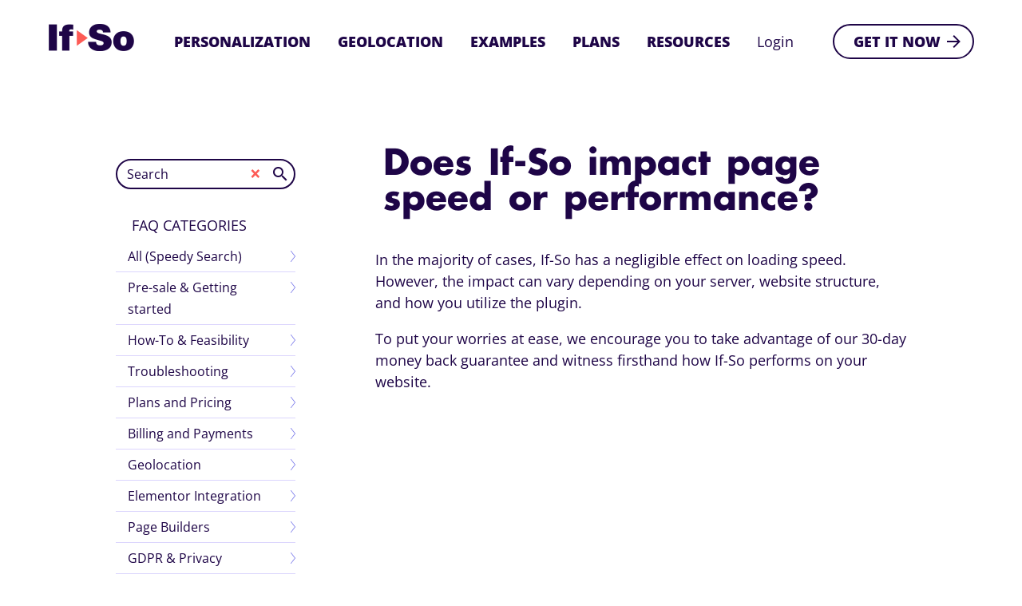

--- FILE ---
content_type: text/html; charset=UTF-8
request_url: https://www.if-so.com/faq-items/does-if-so-affect-page-speed-or-performance/
body_size: 53298
content:
<!doctype html>
<html lang="en-US" prefix="og: https://ogp.me/ns#">

<head><meta charset="UTF-8"><script>if(navigator.userAgent.match(/MSIE|Internet Explorer/i)||navigator.userAgent.match(/Trident\/7\..*?rv:11/i)){var href=document.location.href;if(!href.match(/[?&]nowprocket/)){if(href.indexOf("?")==-1){if(href.indexOf("#")==-1){document.location.href=href+"?nowprocket=1"}else{document.location.href=href.replace("#","?nowprocket=1#")}}else{if(href.indexOf("#")==-1){document.location.href=href+"&nowprocket=1"}else{document.location.href=href.replace("#","&nowprocket=1#")}}}}</script><script>(()=>{class RocketLazyLoadScripts{constructor(){this.v="2.0.4",this.userEvents=["keydown","keyup","mousedown","mouseup","mousemove","mouseover","mouseout","touchmove","touchstart","touchend","touchcancel","wheel","click","dblclick","input"],this.attributeEvents=["onblur","onclick","oncontextmenu","ondblclick","onfocus","onmousedown","onmouseenter","onmouseleave","onmousemove","onmouseout","onmouseover","onmouseup","onmousewheel","onscroll","onsubmit"]}async t(){this.i(),this.o(),/iP(ad|hone)/.test(navigator.userAgent)&&this.h(),this.u(),this.l(this),this.m(),this.k(this),this.p(this),this._(),await Promise.all([this.R(),this.L()]),this.lastBreath=Date.now(),this.S(this),this.P(),this.D(),this.O(),this.M(),await this.C(this.delayedScripts.normal),await this.C(this.delayedScripts.defer),await this.C(this.delayedScripts.async),await this.T(),await this.F(),await this.j(),await this.A(),window.dispatchEvent(new Event("rocket-allScriptsLoaded")),this.everythingLoaded=!0,this.lastTouchEnd&&await new Promise(t=>setTimeout(t,500-Date.now()+this.lastTouchEnd)),this.I(),this.H(),this.U(),this.W()}i(){this.CSPIssue=sessionStorage.getItem("rocketCSPIssue"),document.addEventListener("securitypolicyviolation",t=>{this.CSPIssue||"script-src-elem"!==t.violatedDirective||"data"!==t.blockedURI||(this.CSPIssue=!0,sessionStorage.setItem("rocketCSPIssue",!0))},{isRocket:!0})}o(){window.addEventListener("pageshow",t=>{this.persisted=t.persisted,this.realWindowLoadedFired=!0},{isRocket:!0}),window.addEventListener("pagehide",()=>{this.onFirstUserAction=null},{isRocket:!0})}h(){let t;function e(e){t=e}window.addEventListener("touchstart",e,{isRocket:!0}),window.addEventListener("touchend",function i(o){o.changedTouches[0]&&t.changedTouches[0]&&Math.abs(o.changedTouches[0].pageX-t.changedTouches[0].pageX)<10&&Math.abs(o.changedTouches[0].pageY-t.changedTouches[0].pageY)<10&&o.timeStamp-t.timeStamp<200&&(window.removeEventListener("touchstart",e,{isRocket:!0}),window.removeEventListener("touchend",i,{isRocket:!0}),"INPUT"===o.target.tagName&&"text"===o.target.type||(o.target.dispatchEvent(new TouchEvent("touchend",{target:o.target,bubbles:!0})),o.target.dispatchEvent(new MouseEvent("mouseover",{target:o.target,bubbles:!0})),o.target.dispatchEvent(new PointerEvent("click",{target:o.target,bubbles:!0,cancelable:!0,detail:1,clientX:o.changedTouches[0].clientX,clientY:o.changedTouches[0].clientY})),event.preventDefault()))},{isRocket:!0})}q(t){this.userActionTriggered||("mousemove"!==t.type||this.firstMousemoveIgnored?"keyup"===t.type||"mouseover"===t.type||"mouseout"===t.type||(this.userActionTriggered=!0,this.onFirstUserAction&&this.onFirstUserAction()):this.firstMousemoveIgnored=!0),"click"===t.type&&t.preventDefault(),t.stopPropagation(),t.stopImmediatePropagation(),"touchstart"===this.lastEvent&&"touchend"===t.type&&(this.lastTouchEnd=Date.now()),"click"===t.type&&(this.lastTouchEnd=0),this.lastEvent=t.type,t.composedPath&&t.composedPath()[0].getRootNode()instanceof ShadowRoot&&(t.rocketTarget=t.composedPath()[0]),this.savedUserEvents.push(t)}u(){this.savedUserEvents=[],this.userEventHandler=this.q.bind(this),this.userEvents.forEach(t=>window.addEventListener(t,this.userEventHandler,{passive:!1,isRocket:!0})),document.addEventListener("visibilitychange",this.userEventHandler,{isRocket:!0})}U(){this.userEvents.forEach(t=>window.removeEventListener(t,this.userEventHandler,{passive:!1,isRocket:!0})),document.removeEventListener("visibilitychange",this.userEventHandler,{isRocket:!0}),this.savedUserEvents.forEach(t=>{(t.rocketTarget||t.target).dispatchEvent(new window[t.constructor.name](t.type,t))})}m(){const t="return false",e=Array.from(this.attributeEvents,t=>"data-rocket-"+t),i="["+this.attributeEvents.join("],[")+"]",o="[data-rocket-"+this.attributeEvents.join("],[data-rocket-")+"]",s=(e,i,o)=>{o&&o!==t&&(e.setAttribute("data-rocket-"+i,o),e["rocket"+i]=new Function("event",o),e.setAttribute(i,t))};new MutationObserver(t=>{for(const n of t)"attributes"===n.type&&(n.attributeName.startsWith("data-rocket-")||this.everythingLoaded?n.attributeName.startsWith("data-rocket-")&&this.everythingLoaded&&this.N(n.target,n.attributeName.substring(12)):s(n.target,n.attributeName,n.target.getAttribute(n.attributeName))),"childList"===n.type&&n.addedNodes.forEach(t=>{if(t.nodeType===Node.ELEMENT_NODE)if(this.everythingLoaded)for(const i of[t,...t.querySelectorAll(o)])for(const t of i.getAttributeNames())e.includes(t)&&this.N(i,t.substring(12));else for(const e of[t,...t.querySelectorAll(i)])for(const t of e.getAttributeNames())this.attributeEvents.includes(t)&&s(e,t,e.getAttribute(t))})}).observe(document,{subtree:!0,childList:!0,attributeFilter:[...this.attributeEvents,...e]})}I(){this.attributeEvents.forEach(t=>{document.querySelectorAll("[data-rocket-"+t+"]").forEach(e=>{this.N(e,t)})})}N(t,e){const i=t.getAttribute("data-rocket-"+e);i&&(t.setAttribute(e,i),t.removeAttribute("data-rocket-"+e))}k(t){Object.defineProperty(HTMLElement.prototype,"onclick",{get(){return this.rocketonclick||null},set(e){this.rocketonclick=e,this.setAttribute(t.everythingLoaded?"onclick":"data-rocket-onclick","this.rocketonclick(event)")}})}S(t){function e(e,i){let o=e[i];e[i]=null,Object.defineProperty(e,i,{get:()=>o,set(s){t.everythingLoaded?o=s:e["rocket"+i]=o=s}})}e(document,"onreadystatechange"),e(window,"onload"),e(window,"onpageshow");try{Object.defineProperty(document,"readyState",{get:()=>t.rocketReadyState,set(e){t.rocketReadyState=e},configurable:!0}),document.readyState="loading"}catch(t){console.log("WPRocket DJE readyState conflict, bypassing")}}l(t){this.originalAddEventListener=EventTarget.prototype.addEventListener,this.originalRemoveEventListener=EventTarget.prototype.removeEventListener,this.savedEventListeners=[],EventTarget.prototype.addEventListener=function(e,i,o){o&&o.isRocket||!t.B(e,this)&&!t.userEvents.includes(e)||t.B(e,this)&&!t.userActionTriggered||e.startsWith("rocket-")||t.everythingLoaded?t.originalAddEventListener.call(this,e,i,o):(t.savedEventListeners.push({target:this,remove:!1,type:e,func:i,options:o}),"mouseenter"!==e&&"mouseleave"!==e||t.originalAddEventListener.call(this,e,t.savedUserEvents.push,o))},EventTarget.prototype.removeEventListener=function(e,i,o){o&&o.isRocket||!t.B(e,this)&&!t.userEvents.includes(e)||t.B(e,this)&&!t.userActionTriggered||e.startsWith("rocket-")||t.everythingLoaded?t.originalRemoveEventListener.call(this,e,i,o):t.savedEventListeners.push({target:this,remove:!0,type:e,func:i,options:o})}}J(t,e){this.savedEventListeners=this.savedEventListeners.filter(i=>{let o=i.type,s=i.target||window;return e!==o||t!==s||(this.B(o,s)&&(i.type="rocket-"+o),this.$(i),!1)})}H(){EventTarget.prototype.addEventListener=this.originalAddEventListener,EventTarget.prototype.removeEventListener=this.originalRemoveEventListener,this.savedEventListeners.forEach(t=>this.$(t))}$(t){t.remove?this.originalRemoveEventListener.call(t.target,t.type,t.func,t.options):this.originalAddEventListener.call(t.target,t.type,t.func,t.options)}p(t){let e;function i(e){return t.everythingLoaded?e:e.split(" ").map(t=>"load"===t||t.startsWith("load.")?"rocket-jquery-load":t).join(" ")}function o(o){function s(e){const s=o.fn[e];o.fn[e]=o.fn.init.prototype[e]=function(){return this[0]===window&&t.userActionTriggered&&("string"==typeof arguments[0]||arguments[0]instanceof String?arguments[0]=i(arguments[0]):"object"==typeof arguments[0]&&Object.keys(arguments[0]).forEach(t=>{const e=arguments[0][t];delete arguments[0][t],arguments[0][i(t)]=e})),s.apply(this,arguments),this}}if(o&&o.fn&&!t.allJQueries.includes(o)){const e={DOMContentLoaded:[],"rocket-DOMContentLoaded":[]};for(const t in e)document.addEventListener(t,()=>{e[t].forEach(t=>t())},{isRocket:!0});o.fn.ready=o.fn.init.prototype.ready=function(i){function s(){parseInt(o.fn.jquery)>2?setTimeout(()=>i.bind(document)(o)):i.bind(document)(o)}return"function"==typeof i&&(t.realDomReadyFired?!t.userActionTriggered||t.fauxDomReadyFired?s():e["rocket-DOMContentLoaded"].push(s):e.DOMContentLoaded.push(s)),o([])},s("on"),s("one"),s("off"),t.allJQueries.push(o)}e=o}t.allJQueries=[],o(window.jQuery),Object.defineProperty(window,"jQuery",{get:()=>e,set(t){o(t)}})}P(){const t=new Map;document.write=document.writeln=function(e){const i=document.currentScript,o=document.createRange(),s=i.parentElement;let n=t.get(i);void 0===n&&(n=i.nextSibling,t.set(i,n));const c=document.createDocumentFragment();o.setStart(c,0),c.appendChild(o.createContextualFragment(e)),s.insertBefore(c,n)}}async R(){return new Promise(t=>{this.userActionTriggered?t():this.onFirstUserAction=t})}async L(){return new Promise(t=>{document.addEventListener("DOMContentLoaded",()=>{this.realDomReadyFired=!0,t()},{isRocket:!0})})}async j(){return this.realWindowLoadedFired?Promise.resolve():new Promise(t=>{window.addEventListener("load",t,{isRocket:!0})})}M(){this.pendingScripts=[];this.scriptsMutationObserver=new MutationObserver(t=>{for(const e of t)e.addedNodes.forEach(t=>{"SCRIPT"!==t.tagName||t.noModule||t.isWPRocket||this.pendingScripts.push({script:t,promise:new Promise(e=>{const i=()=>{const i=this.pendingScripts.findIndex(e=>e.script===t);i>=0&&this.pendingScripts.splice(i,1),e()};t.addEventListener("load",i,{isRocket:!0}),t.addEventListener("error",i,{isRocket:!0}),setTimeout(i,1e3)})})})}),this.scriptsMutationObserver.observe(document,{childList:!0,subtree:!0})}async F(){await this.X(),this.pendingScripts.length?(await this.pendingScripts[0].promise,await this.F()):this.scriptsMutationObserver.disconnect()}D(){this.delayedScripts={normal:[],async:[],defer:[]},document.querySelectorAll("script[type$=rocketlazyloadscript]").forEach(t=>{t.hasAttribute("data-rocket-src")?t.hasAttribute("async")&&!1!==t.async?this.delayedScripts.async.push(t):t.hasAttribute("defer")&&!1!==t.defer||"module"===t.getAttribute("data-rocket-type")?this.delayedScripts.defer.push(t):this.delayedScripts.normal.push(t):this.delayedScripts.normal.push(t)})}async _(){await this.L();let t=[];document.querySelectorAll("script[type$=rocketlazyloadscript][data-rocket-src]").forEach(e=>{let i=e.getAttribute("data-rocket-src");if(i&&!i.startsWith("data:")){i.startsWith("//")&&(i=location.protocol+i);try{const o=new URL(i).origin;o!==location.origin&&t.push({src:o,crossOrigin:e.crossOrigin||"module"===e.getAttribute("data-rocket-type")})}catch(t){}}}),t=[...new Map(t.map(t=>[JSON.stringify(t),t])).values()],this.Y(t,"preconnect")}async G(t){if(await this.K(),!0!==t.noModule||!("noModule"in HTMLScriptElement.prototype))return new Promise(e=>{let i;function o(){(i||t).setAttribute("data-rocket-status","executed"),e()}try{if(navigator.userAgent.includes("Firefox/")||""===navigator.vendor||this.CSPIssue)i=document.createElement("script"),[...t.attributes].forEach(t=>{let e=t.nodeName;"type"!==e&&("data-rocket-type"===e&&(e="type"),"data-rocket-src"===e&&(e="src"),i.setAttribute(e,t.nodeValue))}),t.text&&(i.text=t.text),t.nonce&&(i.nonce=t.nonce),i.hasAttribute("src")?(i.addEventListener("load",o,{isRocket:!0}),i.addEventListener("error",()=>{i.setAttribute("data-rocket-status","failed-network"),e()},{isRocket:!0}),setTimeout(()=>{i.isConnected||e()},1)):(i.text=t.text,o()),i.isWPRocket=!0,t.parentNode.replaceChild(i,t);else{const i=t.getAttribute("data-rocket-type"),s=t.getAttribute("data-rocket-src");i?(t.type=i,t.removeAttribute("data-rocket-type")):t.removeAttribute("type"),t.addEventListener("load",o,{isRocket:!0}),t.addEventListener("error",i=>{this.CSPIssue&&i.target.src.startsWith("data:")?(console.log("WPRocket: CSP fallback activated"),t.removeAttribute("src"),this.G(t).then(e)):(t.setAttribute("data-rocket-status","failed-network"),e())},{isRocket:!0}),s?(t.fetchPriority="high",t.removeAttribute("data-rocket-src"),t.src=s):t.src="data:text/javascript;base64,"+window.btoa(unescape(encodeURIComponent(t.text)))}}catch(i){t.setAttribute("data-rocket-status","failed-transform"),e()}});t.setAttribute("data-rocket-status","skipped")}async C(t){const e=t.shift();return e?(e.isConnected&&await this.G(e),this.C(t)):Promise.resolve()}O(){this.Y([...this.delayedScripts.normal,...this.delayedScripts.defer,...this.delayedScripts.async],"preload")}Y(t,e){this.trash=this.trash||[];let i=!0;var o=document.createDocumentFragment();t.forEach(t=>{const s=t.getAttribute&&t.getAttribute("data-rocket-src")||t.src;if(s&&!s.startsWith("data:")){const n=document.createElement("link");n.href=s,n.rel=e,"preconnect"!==e&&(n.as="script",n.fetchPriority=i?"high":"low"),t.getAttribute&&"module"===t.getAttribute("data-rocket-type")&&(n.crossOrigin=!0),t.crossOrigin&&(n.crossOrigin=t.crossOrigin),t.integrity&&(n.integrity=t.integrity),t.nonce&&(n.nonce=t.nonce),o.appendChild(n),this.trash.push(n),i=!1}}),document.head.appendChild(o)}W(){this.trash.forEach(t=>t.remove())}async T(){try{document.readyState="interactive"}catch(t){}this.fauxDomReadyFired=!0;try{await this.K(),this.J(document,"readystatechange"),document.dispatchEvent(new Event("rocket-readystatechange")),await this.K(),document.rocketonreadystatechange&&document.rocketonreadystatechange(),await this.K(),this.J(document,"DOMContentLoaded"),document.dispatchEvent(new Event("rocket-DOMContentLoaded")),await this.K(),this.J(window,"DOMContentLoaded"),window.dispatchEvent(new Event("rocket-DOMContentLoaded"))}catch(t){console.error(t)}}async A(){try{document.readyState="complete"}catch(t){}try{await this.K(),this.J(document,"readystatechange"),document.dispatchEvent(new Event("rocket-readystatechange")),await this.K(),document.rocketonreadystatechange&&document.rocketonreadystatechange(),await this.K(),this.J(window,"load"),window.dispatchEvent(new Event("rocket-load")),await this.K(),window.rocketonload&&window.rocketonload(),await this.K(),this.allJQueries.forEach(t=>t(window).trigger("rocket-jquery-load")),await this.K(),this.J(window,"pageshow");const t=new Event("rocket-pageshow");t.persisted=this.persisted,window.dispatchEvent(t),await this.K(),window.rocketonpageshow&&window.rocketonpageshow({persisted:this.persisted})}catch(t){console.error(t)}}async K(){Date.now()-this.lastBreath>45&&(await this.X(),this.lastBreath=Date.now())}async X(){return document.hidden?new Promise(t=>setTimeout(t)):new Promise(t=>requestAnimationFrame(t))}B(t,e){return e===document&&"readystatechange"===t||(e===document&&"DOMContentLoaded"===t||(e===window&&"DOMContentLoaded"===t||(e===window&&"load"===t||e===window&&"pageshow"===t)))}static run(){(new RocketLazyLoadScripts).t()}}RocketLazyLoadScripts.run()})();</script>
	<!-- Google Tag Manager -->
	<script type="rocketlazyloadscript">
		(function(w, d, s, l, i) {
			w[l] = w[l] || [];
			w[l].push({
				'gtm.start': new Date().getTime(),
				event: 'gtm.js'
			});
			var f = d.getElementsByTagName(s)[0],
				j = d.createElement(s),
				dl = l != 'dataLayer' ? '&l=' + l : '';
			j.async = true;
			j.src =
				'https://www.googletagmanager.com/gtm.js?id=' + i + dl;
			f.parentNode.insertBefore(j, f);
		})(window, document, 'script', 'dataLayer', 'GTM-NHPHMQD');
	</script>
	<!-- End Google Tag Manager -->

	
	
	<meta name="viewport" content="width=device-width, user-scalable=yes, initial-scale=1.0, maximum-scale=5.0, minimum-scale=1.0">

	<link rel="shortcut icon" href="https://www.if-so.com/wp-content/themes/if-so/img/favicons/favicon.ico" type="image/x-icon">
	<link rel="icon" sizes="16x16" href="https://www.if-so.com/wp-content/themes/if-so/img/favicons/favicon-16x16.png" type="image/png">
	<link rel="icon" sizes="32x32" href="https://www.if-so.com/wp-content/themes/if-so/img/favicons/favicon-32x32.png" type="image/png">
	<link rel="apple-touch-icon" href="https://www.if-so.com/wp-content/themes/if-so/img/favicons/apple-touch-icon.png">
	<link rel="apple-touch-icon" sizes="57x57" href="https://www.if-so.com/wp-content/themes/if-so/img/favicons/apple-touch-icon-57x57.png">
	<link rel="apple-touch-icon" sizes="60x60" href="https://www.if-so.com/wp-content/themes/if-so/img/favicons/apple-touch-icon-60x60.png">
	<link rel="apple-touch-icon" sizes="72x72" href="https://www.if-so.com/wp-content/themes/if-so/img/favicons/apple-touch-icon-72x72.png">
	<link rel="apple-touch-icon" sizes="76x76" href="https://www.if-so.com/wp-content/themes/if-so/img/favicons/apple-touch-icon-76x76.png">
	<link rel="apple-touch-icon" sizes="114x114" href="https://www.if-so.com/wp-content/themes/if-so/img/favicons/apple-touch-icon-114x114.png">
	<link rel="apple-touch-icon" sizes="120x120" href="https://www.if-so.com/wp-content/themes/if-so/img/favicons/apple-touch-icon-120x120.png">
	<link rel="apple-touch-icon" sizes="144x144" href="https://www.if-so.com/wp-content/themes/if-so/img/favicons/apple-touch-icon-144x144.png">
	<link rel="apple-touch-icon" sizes="152x152" href="https://www.if-so.com/wp-content/themes/if-so/img/favicons/apple-touch-icon-152x152.png">
	<link rel="apple-touch-icon" sizes="167x167" href="https://www.if-so.com/wp-content/themes/if-so/img/favicons/apple-touch-icon-167x167.png">
	<link rel="apple-touch-icon" sizes="180x180" href="https://www.if-so.com/wp-content/themes/if-so/img/favicons/apple-touch-icon-180x180.png">
	<link rel="apple-touch-icon" sizes="1024x1024" href="https://www.if-so.com/wp-content/themes/if-so/img/favicons/apple-touch-icon-1024x1024.png">
	
	
	

	<link rel="dns-prefetch" href="//cdn.hu-manity.co" />
		<!-- Cookie Compliance -->
		<script type="text/javascript">var huOptions = {"appID":"if-socom-7f79f36","currentLanguage":"en","blocking":false,"globalCookie":false,"isAdmin":false,"privacyConsent":true,"forms":[]};</script>
		<script type="text/javascript" src="https://cdn.hu-manity.co/hu-banner.min.js"></script>	<style></style>
	
<!-- Search Engine Optimization by Rank Math PRO - https://rankmath.com/ -->
<title>Does If-So impact page speed or performance? - If-So Dynamic Content</title>
<link data-rocket-prefetch href="https://www.gstatic.com" rel="dns-prefetch">
<link data-rocket-prefetch href="https://www.googletagmanager.com" rel="dns-prefetch">
<link data-rocket-prefetch href="https://fonts.googleapis.com" rel="dns-prefetch">
<link data-rocket-prefetch href="https://cdn.hu-manity.co" rel="dns-prefetch">
<link data-rocket-prefetch href="https://cdnjs.cloudflare.com" rel="dns-prefetch">
<link data-rocket-prefetch href="https://cdn-app.continual.ly" rel="dns-prefetch">
<link data-rocket-prefetch href="https://cdn.jsdelivr.net" rel="dns-prefetch">
<link data-rocket-prefetch href="https://unpkg.com" rel="dns-prefetch">
<link data-rocket-prefetch href="https://www.google.com" rel="dns-prefetch">
<link crossorigin data-rocket-preload as="font" href="https://www.if-so.com/wp-content/themes/if-so/fonts/AG_Futura_Bold.woff" rel="preload">
<style id="wpr-usedcss">@font-face{font-family:'Open Sans';font-style:normal;font-weight:400;font-stretch:100%;font-display:swap;src:url(https://fonts.gstatic.com/s/opensans/v44/memvYaGs126MiZpBA-UvWbX2vVnXBbObj2OVTS-muw.woff2) format('woff2');unicode-range:U+0000-00FF,U+0131,U+0152-0153,U+02BB-02BC,U+02C6,U+02DA,U+02DC,U+0304,U+0308,U+0329,U+2000-206F,U+20AC,U+2122,U+2191,U+2193,U+2212,U+2215,U+FEFF,U+FFFD}@font-face{font-family:'Open Sans';font-style:normal;font-weight:700;font-stretch:100%;font-display:swap;src:url(https://fonts.gstatic.com/s/opensans/v44/memvYaGs126MiZpBA-UvWbX2vVnXBbObj2OVTS-muw.woff2) format('woff2');unicode-range:U+0000-00FF,U+0131,U+0152-0153,U+02BB-02BC,U+02C6,U+02DA,U+02DC,U+0304,U+0308,U+0329,U+2000-206F,U+20AC,U+2122,U+2191,U+2193,U+2212,U+2215,U+FEFF,U+FFFD}@font-face{font-family:'Open Sans';font-style:normal;font-weight:800;font-stretch:100%;font-display:swap;src:url(https://fonts.gstatic.com/s/opensans/v44/memvYaGs126MiZpBA-UvWbX2vVnXBbObj2OVTS-muw.woff2) format('woff2');unicode-range:U+0000-00FF,U+0131,U+0152-0153,U+02BB-02BC,U+02C6,U+02DA,U+02DC,U+0304,U+0308,U+0329,U+2000-206F,U+20AC,U+2122,U+2191,U+2193,U+2212,U+2215,U+FEFF,U+FFFD}body.compensate-for-scrollbar{overflow:hidden}.fancybox-active{height:auto}.fancybox-is-hidden{left:-9999px;margin:0;position:absolute!important;top:-9999px;visibility:hidden}.fancybox-container{-webkit-backface-visibility:hidden;height:100%;left:0;outline:0;position:fixed;-webkit-tap-highlight-color:transparent;top:0;-ms-touch-action:manipulation;touch-action:manipulation;transform:translateZ(0);width:100%;z-index:99992}.fancybox-container *{box-sizing:border-box}.fancybox-bg,.fancybox-inner,.fancybox-outer,.fancybox-stage{bottom:0;left:0;position:absolute;right:0;top:0}.fancybox-outer{-webkit-overflow-scrolling:touch;overflow-y:auto}.fancybox-bg{background:#1e1e1e;opacity:0;transition-duration:inherit;transition-property:opacity;transition-timing-function:cubic-bezier(.47,0,.74,.71)}.fancybox-is-open .fancybox-bg{opacity:.9;transition-timing-function:cubic-bezier(.22,.61,.36,1)}.fancybox-caption,.fancybox-infobar,.fancybox-navigation .fancybox-button,.fancybox-toolbar{direction:ltr;opacity:0;position:absolute;transition:opacity .25s ease,visibility 0s ease .25s;visibility:hidden;z-index:99997}.fancybox-show-caption .fancybox-caption,.fancybox-show-infobar .fancybox-infobar,.fancybox-show-nav .fancybox-navigation .fancybox-button,.fancybox-show-toolbar .fancybox-toolbar{opacity:1;transition:opacity .25s ease 0s,visibility 0s ease 0s;visibility:visible}.fancybox-infobar{color:#ccc;font-size:13px;-webkit-font-smoothing:subpixel-antialiased;height:44px;left:0;line-height:44px;min-width:44px;mix-blend-mode:difference;padding:0 10px;pointer-events:none;top:0;-webkit-touch-callout:none;-webkit-user-select:none;-moz-user-select:none;-ms-user-select:none;user-select:none}.fancybox-toolbar{right:0;top:0}.fancybox-stage{direction:ltr;overflow:visible;transform:translateZ(0);z-index:99994}.fancybox-is-open .fancybox-stage{overflow:hidden}.fancybox-slide{-webkit-backface-visibility:hidden;display:none;height:100%;left:0;outline:0;overflow:auto;-webkit-overflow-scrolling:touch;padding:44px;position:absolute;text-align:center;top:0;transition-property:transform,opacity;white-space:normal;width:100%;z-index:99994}.fancybox-slide:before{content:"";display:inline-block;font-size:0;height:100%;vertical-align:middle;width:0}.fancybox-is-sliding .fancybox-slide,.fancybox-slide--current,.fancybox-slide--next,.fancybox-slide--previous{display:block}.fancybox-slide--image{overflow:hidden;padding:44px 0}.fancybox-slide--image:before{display:none}.fancybox-slide--html{padding:6px}.fancybox-content{background:#fff;display:inline-block;margin:0;max-width:100%;overflow:auto;-webkit-overflow-scrolling:touch;padding:44px;position:relative;text-align:left;vertical-align:middle}.fancybox-slide--image .fancybox-content{animation-timing-function:cubic-bezier(.5,0,.14,1);-webkit-backface-visibility:hidden;background:0 0;background-repeat:no-repeat;background-size:100% 100%;left:0;max-width:none;overflow:visible;padding:0;position:absolute;top:0;transform-origin:top left;transition-property:transform,opacity;-webkit-user-select:none;-moz-user-select:none;-ms-user-select:none;user-select:none;z-index:99995}.fancybox-can-zoomOut .fancybox-content{cursor:zoom-out}.fancybox-can-zoomIn .fancybox-content{cursor:zoom-in}.fancybox-can-pan .fancybox-content,.fancybox-can-swipe .fancybox-content{cursor:grab}.fancybox-is-grabbing .fancybox-content{cursor:grabbing}.fancybox-container [data-selectable=true]{cursor:text}.fancybox-image,.fancybox-spaceball{background:0 0;border:0;height:100%;left:0;margin:0;max-height:none;max-width:none;padding:0;position:absolute;top:0;-webkit-user-select:none;-moz-user-select:none;-ms-user-select:none;user-select:none;width:100%}.fancybox-spaceball{z-index:1}.fancybox-slide--iframe .fancybox-content,.fancybox-slide--map .fancybox-content,.fancybox-slide--pdf .fancybox-content,.fancybox-slide--video .fancybox-content{height:100%;overflow:visible;padding:0;width:100%}.fancybox-slide--video .fancybox-content{background:#000}.fancybox-slide--map .fancybox-content{background:#e5e3df}.fancybox-slide--iframe .fancybox-content{background:#fff}.fancybox-iframe,.fancybox-video{background:0 0;border:0;display:block;height:100%;margin:0;overflow:hidden;padding:0;width:100%}.fancybox-iframe{left:0;position:absolute;top:0}.fancybox-error{background:#fff;cursor:default;max-width:400px;padding:40px;width:100%}.fancybox-error p{color:#444;font-size:16px;line-height:20px;margin:0;padding:0}.fancybox-button{background:rgba(30,30,30,.6);border:0;border-radius:0;box-shadow:none;cursor:pointer;display:inline-block;height:44px;margin:0;padding:10px;position:relative;transition:color .2s;vertical-align:top;visibility:inherit;width:44px}.fancybox-button,.fancybox-button:link,.fancybox-button:visited{color:#ccc}.fancybox-button:hover{color:#fff}.fancybox-button:focus{outline:0}.fancybox-button.fancybox-focus{outline:dotted 1px}.fancybox-button[disabled],.fancybox-button[disabled]:hover{color:#888;cursor:default;outline:0}.fancybox-button div{height:100%}.fancybox-button svg{display:block;height:100%;overflow:visible;position:relative;width:100%}.fancybox-button svg path{fill:currentColor;stroke-width:0}.fancybox-button--fsenter svg:nth-child(2),.fancybox-button--fsexit svg:first-child,.fancybox-button--pause svg:first-child,.fancybox-button--play svg:nth-child(2){display:none}.fancybox-progress{background:#ff5268;height:2px;left:0;position:absolute;right:0;top:0;transform:scaleX(0);transform-origin:0;transition-property:transform;transition-timing-function:linear;z-index:99998}.fancybox-close-small{background:0 0;border:0;border-radius:0;color:#ccc;cursor:pointer;opacity:.8;padding:8px;position:absolute;right:-12px;top:-44px;z-index:401}.fancybox-close-small:hover{color:#fff;opacity:1}.fancybox-slide--html .fancybox-close-small{color:currentColor;padding:10px;right:0;top:0}.fancybox-slide--image.fancybox-is-scaling .fancybox-content{overflow:hidden}.fancybox-is-scaling .fancybox-close-small,.fancybox-is-zoomable.fancybox-can-pan .fancybox-close-small{display:none}.fancybox-navigation .fancybox-button{background-clip:content-box;height:100px;opacity:0;position:absolute;top:calc(50% - 50px);width:70px}.fancybox-navigation .fancybox-button div{padding:7px}.fancybox-navigation .fancybox-button--arrow_left{left:0;left:env(safe-area-inset-left);padding:31px 26px 31px 6px}.fancybox-navigation .fancybox-button--arrow_right{padding:31px 6px 31px 26px;right:0;right:env(safe-area-inset-right)}.fancybox-caption{background:linear-gradient(0deg,rgba(0,0,0,.85) 0,rgba(0,0,0,.3) 50%,rgba(0,0,0,.15) 65%,rgba(0,0,0,.075) 75.5%,rgba(0,0,0,.037) 82.85%,rgba(0,0,0,.019) 88%,transparent);bottom:0;color:#eee;font-size:14px;font-weight:400;left:0;line-height:1.5;padding:75px 44px 25px;pointer-events:none;right:0;text-align:center;z-index:99996}@supports (padding:max(0px)){.fancybox-caption{padding:75px max(44px,env(safe-area-inset-right)) max(25px,env(safe-area-inset-bottom)) max(44px,env(safe-area-inset-left))}}.fancybox-caption--separate{margin-top:-50px}.fancybox-caption__body{max-height:50vh;overflow:auto;pointer-events:all}.fancybox-caption a,.fancybox-caption a:link,.fancybox-caption a:visited{color:#ccc;text-decoration:none}.fancybox-caption a:hover{color:#fff;text-decoration:underline}.fancybox-loading{animation:1s linear infinite a;background:0 0;border:4px solid #888;border-bottom-color:#fff;border-radius:50%;height:50px;left:50%;margin:-25px 0 0 -25px;opacity:.7;padding:0;position:absolute;top:50%;width:50px;z-index:99999}@keyframes a{to{transform:rotate(1turn)}}.fancybox-animated{transition-timing-function:cubic-bezier(0,0,.25,1)}.fancybox-fx-slide.fancybox-slide--previous{opacity:0;transform:translate3d(-100%,0,0)}.fancybox-fx-slide.fancybox-slide--next{opacity:0;transform:translate3d(100%,0,0)}.fancybox-fx-slide.fancybox-slide--current{opacity:1;transform:translateZ(0)}.fancybox-fx-fade.fancybox-slide--next,.fancybox-fx-fade.fancybox-slide--previous{opacity:0;transition-timing-function:cubic-bezier(.19,1,.22,1)}.fancybox-fx-fade.fancybox-slide--current{opacity:1}.fancybox-fx-zoom-in-out.fancybox-slide--previous{opacity:0;transform:scale3d(1.5,1.5,1.5)}.fancybox-fx-zoom-in-out.fancybox-slide--next{opacity:0;transform:scale3d(.5,.5,.5)}.fancybox-fx-zoom-in-out.fancybox-slide--current{opacity:1;transform:scaleX(1)}.fancybox-fx-rotate.fancybox-slide--previous{opacity:0;transform:rotate(-1turn)}.fancybox-fx-rotate.fancybox-slide--next{opacity:0;transform:rotate(1turn)}.fancybox-fx-rotate.fancybox-slide--current{opacity:1;transform:rotate(0)}.fancybox-fx-circular.fancybox-slide--previous{opacity:0;transform:scale3d(0,0,0) translate3d(-100%,0,0)}.fancybox-fx-circular.fancybox-slide--next{opacity:0;transform:scale3d(0,0,0) translate3d(100%,0,0)}.fancybox-fx-circular.fancybox-slide--current{opacity:1;transform:scaleX(1) translateZ(0)}.fancybox-fx-tube.fancybox-slide--previous{transform:translate3d(-100%,0,0) scale(.1) skew(-10deg)}.fancybox-fx-tube.fancybox-slide--next{transform:translate3d(100%,0,0) scale(.1) skew(10deg)}.fancybox-fx-tube.fancybox-slide--current{transform:translateZ(0) scale(1)}@media (max-height:576px){.fancybox-slide{padding-left:6px;padding-right:6px}.fancybox-slide--image{padding:6px 0}.fancybox-close-small{right:-6px}.fancybox-slide--image .fancybox-close-small{background:#4e4e4e;color:#f2f4f6;height:36px;opacity:1;padding:6px;right:0;top:0;width:36px}.fancybox-caption{padding-left:12px;padding-right:12px}@supports (padding:max(0px)){.fancybox-caption{padding-left:max(12px,env(safe-area-inset-left));padding-right:max(12px,env(safe-area-inset-right))}}}.fancybox-share{background:#f4f4f4;border-radius:3px;max-width:90%;padding:30px;text-align:center}.fancybox-share h1{color:#222;font-size:35px;font-weight:700;margin:0 0 20px}.fancybox-share p{margin:0;padding:0}.fancybox-share__button{border:0;border-radius:3px;display:inline-block;font-size:14px;font-weight:700;line-height:40px;margin:0 5px 10px;min-width:130px;padding:0 15px;text-decoration:none;transition:all .2s;-webkit-user-select:none;-moz-user-select:none;-ms-user-select:none;user-select:none;white-space:nowrap}.fancybox-share__button:link,.fancybox-share__button:visited{color:#fff}.fancybox-share__button:hover{text-decoration:none}.fancybox-share__button--fb{background:#3b5998}.fancybox-share__button--fb:hover{background:#344e86}.fancybox-share__button--pt{background:#bd081d}.fancybox-share__button--pt:hover{background:#aa0719}.fancybox-share__button--tw{background:#1da1f2}.fancybox-share__button--tw:hover{background:#0d95e8}.fancybox-share__button svg{height:25px;margin-right:7px;position:relative;top:-1px;vertical-align:middle;width:25px}.fancybox-share__button svg path{fill:#fff}.fancybox-share__input{background:0 0;border:0;border-bottom:1px solid #d7d7d7;border-radius:0;color:#5d5b5b;font-size:14px;margin:10px 0 0;outline:0;padding:10px 15px;width:100%}.fancybox-thumbs{background:#ddd;bottom:0;display:none;margin:0;-webkit-overflow-scrolling:touch;-ms-overflow-style:-ms-autohiding-scrollbar;padding:2px 2px 4px;position:absolute;right:0;-webkit-tap-highlight-color:transparent;top:0;width:212px;z-index:99995}.fancybox-thumbs-x{overflow-x:auto;overflow-y:hidden}.fancybox-show-thumbs .fancybox-thumbs{display:block}.fancybox-show-thumbs .fancybox-inner{right:212px}.fancybox-thumbs__list{font-size:0;height:100%;list-style:none;margin:0;overflow-x:hidden;overflow-y:auto;padding:0;position:absolute;position:relative;white-space:nowrap;width:100%}.fancybox-thumbs-x .fancybox-thumbs__list{overflow:hidden}.fancybox-thumbs-y .fancybox-thumbs__list::-webkit-scrollbar{width:7px}.fancybox-thumbs-y .fancybox-thumbs__list::-webkit-scrollbar-track{background:#fff;border-radius:10px;box-shadow:inset 0 0 6px rgba(0,0,0,.3)}.fancybox-thumbs-y .fancybox-thumbs__list::-webkit-scrollbar-thumb{background:#2a2a2a;border-radius:10px}.fancybox-thumbs__list a{-webkit-backface-visibility:hidden;backface-visibility:hidden;background-color:rgba(0,0,0,.1);background-position:50%;background-repeat:no-repeat;background-size:cover;cursor:pointer;float:left;height:75px;margin:2px;max-height:calc(100% - 8px);max-width:calc(50% - 4px);outline:0;overflow:hidden;padding:0;position:relative;-webkit-tap-highlight-color:transparent;width:100px}.fancybox-thumbs__list a:before{border:6px solid #ff5268;bottom:0;content:"";left:0;opacity:0;position:absolute;right:0;top:0;transition:all .2s cubic-bezier(.25,.46,.45,.94);z-index:99991}.fancybox-thumbs__list a:focus:before{opacity:.5}.fancybox-thumbs__list a.fancybox-thumbs-active:before{opacity:1}@media (max-width:576px){.fancybox-thumbs{width:110px}.fancybox-show-thumbs .fancybox-inner{right:110px}.fancybox-thumbs__list a{max-width:calc(100% - 10px)}}img:is([sizes=auto i],[sizes^="auto," i]){contain-intrinsic-size:3000px 1500px}.wp-block-button__link{align-content:center;box-sizing:border-box;cursor:pointer;display:inline-block;height:100%;text-align:center;word-break:break-word}:where(.wp-block-button__link){border-radius:9999px;box-shadow:none;padding:calc(.667em + 2px) calc(1.333em + 2px);text-decoration:none}:root :where(.wp-block-button .wp-block-button__link.is-style-outline),:root :where(.wp-block-button.is-style-outline>.wp-block-button__link){border:2px solid;padding:.667em 1.333em}:root :where(.wp-block-button .wp-block-button__link.is-style-outline:not(.has-text-color)),:root :where(.wp-block-button.is-style-outline>.wp-block-button__link:not(.has-text-color)){color:currentColor}:root :where(.wp-block-button .wp-block-button__link.is-style-outline:not(.has-background)),:root :where(.wp-block-button.is-style-outline>.wp-block-button__link:not(.has-background)){background-color:initial;background-image:none}:where(.wp-block-calendar table:not(.has-background) th){background:#ddd}.wp-block-code{box-sizing:border-box}.wp-block-code code{direction:ltr;display:block;font-family:inherit;overflow-wrap:break-word;text-align:initial;white-space:pre-wrap}:where(.wp-block-columns){margin-bottom:1.75em}:where(.wp-block-columns.has-background){padding:1.25em 2.375em}:where(.wp-block-post-comments input[type=submit]){border:none}:where(.wp-block-cover-image:not(.has-text-color)),:where(.wp-block-cover:not(.has-text-color)){color:#fff}:where(.wp-block-cover-image.is-light:not(.has-text-color)),:where(.wp-block-cover.is-light:not(.has-text-color)){color:#000}:root :where(.wp-block-cover h1:not(.has-text-color)),:root :where(.wp-block-cover h2:not(.has-text-color)),:root :where(.wp-block-cover h3:not(.has-text-color)),:root :where(.wp-block-cover h4:not(.has-text-color)),:root :where(.wp-block-cover h5:not(.has-text-color)),:root :where(.wp-block-cover h6:not(.has-text-color)),:root :where(.wp-block-cover p:not(.has-text-color)){color:inherit}:where(.wp-block-file){margin-bottom:1.5em}:where(.wp-block-file__button){border-radius:2em;display:inline-block;padding:.5em 1em}:where(.wp-block-file__button):is(a):active,:where(.wp-block-file__button):is(a):focus,:where(.wp-block-file__button):is(a):hover,:where(.wp-block-file__button):is(a):visited{box-shadow:none;color:#fff;opacity:.85;text-decoration:none}.wp-block-group{box-sizing:border-box}:where(.wp-block-group.wp-block-group-is-layout-constrained){position:relative}:root :where(.wp-block-image.is-style-rounded img,.wp-block-image .is-style-rounded img){border-radius:9999px}:where(.wp-block-latest-comments:not([style*=line-height] .wp-block-latest-comments__comment)){line-height:1.1}:where(.wp-block-latest-comments:not([style*=line-height] .wp-block-latest-comments__comment-excerpt p)){line-height:1.8}:root :where(.wp-block-latest-posts.is-grid){padding:0}:root :where(.wp-block-latest-posts.wp-block-latest-posts__list){padding-left:0}ul{box-sizing:border-box}:root :where(.wp-block-list.has-background){padding:1.25em 2.375em}:where(.wp-block-navigation.has-background .wp-block-navigation-item a:not(.wp-element-button)),:where(.wp-block-navigation.has-background .wp-block-navigation-submenu a:not(.wp-element-button)){padding:.5em 1em}:where(.wp-block-navigation .wp-block-navigation__submenu-container .wp-block-navigation-item a:not(.wp-element-button)),:where(.wp-block-navigation .wp-block-navigation__submenu-container .wp-block-navigation-submenu a:not(.wp-element-button)),:where(.wp-block-navigation .wp-block-navigation__submenu-container .wp-block-navigation-submenu button.wp-block-navigation-item__content),:where(.wp-block-navigation .wp-block-navigation__submenu-container .wp-block-pages-list__item button.wp-block-navigation-item__content){padding:.5em 1em}:root :where(p.has-background){padding:1.25em 2.375em}:where(p.has-text-color:not(.has-link-color)) a{color:inherit}:where(.wp-block-post-comments-form) input:not([type=submit]),:where(.wp-block-post-comments-form) textarea{border:1px solid #949494;font-family:inherit;font-size:1em}:where(.wp-block-post-comments-form) input:where(:not([type=submit]):not([type=checkbox])),:where(.wp-block-post-comments-form) textarea{padding:calc(.667em + 2px)}:where(.wp-block-post-excerpt){box-sizing:border-box;margin-bottom:var(--wp--style--block-gap);margin-top:var(--wp--style--block-gap)}:where(.wp-block-preformatted.has-background){padding:1.25em 2.375em}:where(.wp-block-search__button){border:1px solid #ccc;padding:6px 10px}:where(.wp-block-search__input){font-family:inherit;font-size:inherit;font-style:inherit;font-weight:inherit;letter-spacing:inherit;line-height:inherit;text-transform:inherit}:where(.wp-block-search__button-inside .wp-block-search__inside-wrapper){border:1px solid #949494;box-sizing:border-box;padding:4px}:where(.wp-block-search__button-inside .wp-block-search__inside-wrapper) .wp-block-search__input{border:none;border-radius:0;padding:0 4px}:where(.wp-block-search__button-inside .wp-block-search__inside-wrapper) .wp-block-search__input:focus{outline:0}:where(.wp-block-search__button-inside .wp-block-search__inside-wrapper) :where(.wp-block-search__button){padding:4px 8px}:root :where(.wp-block-separator.is-style-dots){height:auto;line-height:1;text-align:center}:root :where(.wp-block-separator.is-style-dots):before{color:currentColor;content:"···";font-family:serif;font-size:1.5em;letter-spacing:2em;padding-left:2em}:root :where(.wp-block-site-logo.is-style-rounded){border-radius:9999px}:where(.wp-block-social-links:not(.is-style-logos-only)) .wp-social-link{background-color:#f0f0f0;color:#444}:where(.wp-block-social-links:not(.is-style-logos-only)) .wp-social-link-amazon{background-color:#f90;color:#fff}:where(.wp-block-social-links:not(.is-style-logos-only)) .wp-social-link-bandcamp{background-color:#1ea0c3;color:#fff}:where(.wp-block-social-links:not(.is-style-logos-only)) .wp-social-link-behance{background-color:#0757fe;color:#fff}:where(.wp-block-social-links:not(.is-style-logos-only)) .wp-social-link-bluesky{background-color:#0a7aff;color:#fff}:where(.wp-block-social-links:not(.is-style-logos-only)) .wp-social-link-codepen{background-color:#1e1f26;color:#fff}:where(.wp-block-social-links:not(.is-style-logos-only)) .wp-social-link-deviantart{background-color:#02e49b;color:#fff}:where(.wp-block-social-links:not(.is-style-logos-only)) .wp-social-link-discord{background-color:#5865f2;color:#fff}:where(.wp-block-social-links:not(.is-style-logos-only)) .wp-social-link-dribbble{background-color:#e94c89;color:#fff}:where(.wp-block-social-links:not(.is-style-logos-only)) .wp-social-link-dropbox{background-color:#4280ff;color:#fff}:where(.wp-block-social-links:not(.is-style-logos-only)) .wp-social-link-etsy{background-color:#f45800;color:#fff}:where(.wp-block-social-links:not(.is-style-logos-only)) .wp-social-link-facebook{background-color:#0866ff;color:#fff}:where(.wp-block-social-links:not(.is-style-logos-only)) .wp-social-link-fivehundredpx{background-color:#000;color:#fff}:where(.wp-block-social-links:not(.is-style-logos-only)) .wp-social-link-flickr{background-color:#0461dd;color:#fff}:where(.wp-block-social-links:not(.is-style-logos-only)) .wp-social-link-foursquare{background-color:#e65678;color:#fff}:where(.wp-block-social-links:not(.is-style-logos-only)) .wp-social-link-github{background-color:#24292d;color:#fff}:where(.wp-block-social-links:not(.is-style-logos-only)) .wp-social-link-goodreads{background-color:#eceadd;color:#382110}:where(.wp-block-social-links:not(.is-style-logos-only)) .wp-social-link-google{background-color:#ea4434;color:#fff}:where(.wp-block-social-links:not(.is-style-logos-only)) .wp-social-link-gravatar{background-color:#1d4fc4;color:#fff}:where(.wp-block-social-links:not(.is-style-logos-only)) .wp-social-link-instagram{background-color:#f00075;color:#fff}:where(.wp-block-social-links:not(.is-style-logos-only)) .wp-social-link-lastfm{background-color:#e21b24;color:#fff}:where(.wp-block-social-links:not(.is-style-logos-only)) .wp-social-link-linkedin{background-color:#0d66c2;color:#fff}:where(.wp-block-social-links:not(.is-style-logos-only)) .wp-social-link-mastodon{background-color:#3288d4;color:#fff}:where(.wp-block-social-links:not(.is-style-logos-only)) .wp-social-link-medium{background-color:#000;color:#fff}:where(.wp-block-social-links:not(.is-style-logos-only)) .wp-social-link-meetup{background-color:#f6405f;color:#fff}:where(.wp-block-social-links:not(.is-style-logos-only)) .wp-social-link-patreon{background-color:#000;color:#fff}:where(.wp-block-social-links:not(.is-style-logos-only)) .wp-social-link-pinterest{background-color:#e60122;color:#fff}:where(.wp-block-social-links:not(.is-style-logos-only)) .wp-social-link-pocket{background-color:#ef4155;color:#fff}:where(.wp-block-social-links:not(.is-style-logos-only)) .wp-social-link-reddit{background-color:#ff4500;color:#fff}:where(.wp-block-social-links:not(.is-style-logos-only)) .wp-social-link-skype{background-color:#0478d7;color:#fff}:where(.wp-block-social-links:not(.is-style-logos-only)) .wp-social-link-snapchat{background-color:#fefc00;color:#fff;stroke:#000}:where(.wp-block-social-links:not(.is-style-logos-only)) .wp-social-link-soundcloud{background-color:#ff5600;color:#fff}:where(.wp-block-social-links:not(.is-style-logos-only)) .wp-social-link-spotify{background-color:#1bd760;color:#fff}:where(.wp-block-social-links:not(.is-style-logos-only)) .wp-social-link-telegram{background-color:#2aabee;color:#fff}:where(.wp-block-social-links:not(.is-style-logos-only)) .wp-social-link-threads{background-color:#000;color:#fff}:where(.wp-block-social-links:not(.is-style-logos-only)) .wp-social-link-tiktok{background-color:#000;color:#fff}:where(.wp-block-social-links:not(.is-style-logos-only)) .wp-social-link-tumblr{background-color:#011835;color:#fff}:where(.wp-block-social-links:not(.is-style-logos-only)) .wp-social-link-twitch{background-color:#6440a4;color:#fff}:where(.wp-block-social-links:not(.is-style-logos-only)) .wp-social-link-twitter{background-color:#1da1f2;color:#fff}:where(.wp-block-social-links:not(.is-style-logos-only)) .wp-social-link-vimeo{background-color:#1eb7ea;color:#fff}:where(.wp-block-social-links:not(.is-style-logos-only)) .wp-social-link-vk{background-color:#4680c2;color:#fff}:where(.wp-block-social-links:not(.is-style-logos-only)) .wp-social-link-wordpress{background-color:#3499cd;color:#fff}:where(.wp-block-social-links:not(.is-style-logos-only)) .wp-social-link-whatsapp{background-color:#25d366;color:#fff}:where(.wp-block-social-links:not(.is-style-logos-only)) .wp-social-link-x{background-color:#000;color:#fff}:where(.wp-block-social-links:not(.is-style-logos-only)) .wp-social-link-yelp{background-color:#d32422;color:#fff}:where(.wp-block-social-links:not(.is-style-logos-only)) .wp-social-link-youtube{background-color:red;color:#fff}:where(.wp-block-social-links.is-style-logos-only) .wp-social-link{background:0 0}:where(.wp-block-social-links.is-style-logos-only) .wp-social-link svg{height:1.25em;width:1.25em}:where(.wp-block-social-links.is-style-logos-only) .wp-social-link-amazon{color:#f90}:where(.wp-block-social-links.is-style-logos-only) .wp-social-link-bandcamp{color:#1ea0c3}:where(.wp-block-social-links.is-style-logos-only) .wp-social-link-behance{color:#0757fe}:where(.wp-block-social-links.is-style-logos-only) .wp-social-link-bluesky{color:#0a7aff}:where(.wp-block-social-links.is-style-logos-only) .wp-social-link-codepen{color:#1e1f26}:where(.wp-block-social-links.is-style-logos-only) .wp-social-link-deviantart{color:#02e49b}:where(.wp-block-social-links.is-style-logos-only) .wp-social-link-discord{color:#5865f2}:where(.wp-block-social-links.is-style-logos-only) .wp-social-link-dribbble{color:#e94c89}:where(.wp-block-social-links.is-style-logos-only) .wp-social-link-dropbox{color:#4280ff}:where(.wp-block-social-links.is-style-logos-only) .wp-social-link-etsy{color:#f45800}:where(.wp-block-social-links.is-style-logos-only) .wp-social-link-facebook{color:#0866ff}:where(.wp-block-social-links.is-style-logos-only) .wp-social-link-fivehundredpx{color:#000}:where(.wp-block-social-links.is-style-logos-only) .wp-social-link-flickr{color:#0461dd}:where(.wp-block-social-links.is-style-logos-only) .wp-social-link-foursquare{color:#e65678}:where(.wp-block-social-links.is-style-logos-only) .wp-social-link-github{color:#24292d}:where(.wp-block-social-links.is-style-logos-only) .wp-social-link-goodreads{color:#382110}:where(.wp-block-social-links.is-style-logos-only) .wp-social-link-google{color:#ea4434}:where(.wp-block-social-links.is-style-logos-only) .wp-social-link-gravatar{color:#1d4fc4}:where(.wp-block-social-links.is-style-logos-only) .wp-social-link-instagram{color:#f00075}:where(.wp-block-social-links.is-style-logos-only) .wp-social-link-lastfm{color:#e21b24}:where(.wp-block-social-links.is-style-logos-only) .wp-social-link-linkedin{color:#0d66c2}:where(.wp-block-social-links.is-style-logos-only) .wp-social-link-mastodon{color:#3288d4}:where(.wp-block-social-links.is-style-logos-only) .wp-social-link-medium{color:#000}:where(.wp-block-social-links.is-style-logos-only) .wp-social-link-meetup{color:#f6405f}:where(.wp-block-social-links.is-style-logos-only) .wp-social-link-patreon{color:#000}:where(.wp-block-social-links.is-style-logos-only) .wp-social-link-pinterest{color:#e60122}:where(.wp-block-social-links.is-style-logos-only) .wp-social-link-pocket{color:#ef4155}:where(.wp-block-social-links.is-style-logos-only) .wp-social-link-reddit{color:#ff4500}:where(.wp-block-social-links.is-style-logos-only) .wp-social-link-skype{color:#0478d7}:where(.wp-block-social-links.is-style-logos-only) .wp-social-link-snapchat{color:#fff;stroke:#000}:where(.wp-block-social-links.is-style-logos-only) .wp-social-link-soundcloud{color:#ff5600}:where(.wp-block-social-links.is-style-logos-only) .wp-social-link-spotify{color:#1bd760}:where(.wp-block-social-links.is-style-logos-only) .wp-social-link-telegram{color:#2aabee}:where(.wp-block-social-links.is-style-logos-only) .wp-social-link-threads{color:#000}:where(.wp-block-social-links.is-style-logos-only) .wp-social-link-tiktok{color:#000}:where(.wp-block-social-links.is-style-logos-only) .wp-social-link-tumblr{color:#011835}:where(.wp-block-social-links.is-style-logos-only) .wp-social-link-twitch{color:#6440a4}:where(.wp-block-social-links.is-style-logos-only) .wp-social-link-twitter{color:#1da1f2}:where(.wp-block-social-links.is-style-logos-only) .wp-social-link-vimeo{color:#1eb7ea}:where(.wp-block-social-links.is-style-logos-only) .wp-social-link-vk{color:#4680c2}:where(.wp-block-social-links.is-style-logos-only) .wp-social-link-whatsapp{color:#25d366}:where(.wp-block-social-links.is-style-logos-only) .wp-social-link-wordpress{color:#3499cd}:where(.wp-block-social-links.is-style-logos-only) .wp-social-link-x{color:#000}:where(.wp-block-social-links.is-style-logos-only) .wp-social-link-yelp{color:#d32422}:where(.wp-block-social-links.is-style-logos-only) .wp-social-link-youtube{color:red}:root :where(.wp-block-social-links .wp-social-link a){padding:.25em}:root :where(.wp-block-social-links.is-style-logos-only .wp-social-link a){padding:0}:root :where(.wp-block-social-links.is-style-pill-shape .wp-social-link a){padding-left:.6666666667em;padding-right:.6666666667em}.wp-block-spacer{clear:both}:root :where(.wp-block-tag-cloud.is-style-outline){display:flex;flex-wrap:wrap;gap:1ch}:root :where(.wp-block-tag-cloud.is-style-outline a){border:1px solid;font-size:unset!important;margin-right:0;padding:1ch 2ch;text-decoration:none!important}:root :where(.wp-block-table-of-contents){box-sizing:border-box}:where(.wp-block-term-description){box-sizing:border-box;margin-bottom:var(--wp--style--block-gap);margin-top:var(--wp--style--block-gap)}:where(pre.wp-block-verse){font-family:inherit}:root{--wp--preset--font-size--normal:16px;--wp--preset--font-size--huge:42px}html :where(.has-border-color){border-style:solid}html :where([style*=border-top-color]){border-top-style:solid}html :where([style*=border-right-color]){border-right-style:solid}html :where([style*=border-bottom-color]){border-bottom-style:solid}html :where([style*=border-left-color]){border-left-style:solid}html :where([style*=border-width]){border-style:solid}html :where([style*=border-top-width]){border-top-style:solid}html :where([style*=border-right-width]){border-right-style:solid}html :where([style*=border-bottom-width]){border-bottom-style:solid}html :where([style*=border-left-width]){border-left-style:solid}html :where(img[class*=wp-image-]){height:auto;max-width:100%}:where(figure){margin:0 0 1em}html :where(.is-position-sticky){--wp-admin--admin-bar--position-offset:var(--wp-admin--admin-bar--height,0px)}@media screen and (max-width:600px){html :where(.is-position-sticky){--wp-admin--admin-bar--position-offset:0px}}.wp-block-button__link{color:#fff;background-color:#32373c;border-radius:9999px;box-shadow:none;text-decoration:none;padding:calc(.667em + 2px) calc(1.333em + 2px);font-size:1.125em}.ub-expand{padding-bottom:1em}.ub_image_slider{margin-bottom:30px}.ub_image_slider .swiper-pagination .swiper-pagination-bullet:not(.swiper-pagination-bullet-active){background:var(--swiper-inactive-pagination-color,#000)}.ub_image_slider .swiper-button-prev{padding:30px;background:var(--swiper-navigation-background-color)}.ub_image_slider .swiper-button-next{background:var(--swiper-navigation-background-color);padding:30px}.ub_image_slider .swiper-slide figure>img,.ub_image_slider .swiper-slide figure>picture>img,.ub_image_slider .swiper-slide>img,.ub_image_slider .swiper-slide>picture>img{display:block;margin:auto;max-width:100%;width:100%;object-fit:cover}:root{--swiper-theme-color:#007aff}.swiper-container{margin-left:auto;margin-right:auto;position:relative;overflow:hidden;list-style:none;padding:0;z-index:1}.swiper-wrapper{position:relative;width:100%;height:100%;z-index:1;display:flex;transition-property:transform;box-sizing:content-box}.swiper-wrapper{transform:translate3d(0,0,0)}.swiper-slide{flex-shrink:0;width:100%;height:100%;position:relative;transition-property:transform}.swiper-slide-invisible-blank{visibility:hidden}:root{--swiper-navigation-size:44px}.swiper-button-next,.swiper-button-prev{position:absolute;top:50%;width:calc(var(--swiper-navigation-size)/44*27);height:var(--swiper-navigation-size);margin-top:calc(0px - var(--swiper-navigation-size)/ 2);z-index:10;cursor:pointer;display:flex;align-items:center;justify-content:center;color:var(--swiper-navigation-color,var(--swiper-theme-color))}.swiper-button-next.swiper-button-disabled,.swiper-button-prev.swiper-button-disabled{opacity:.35;cursor:auto;pointer-events:none}.swiper-button-next:after,.swiper-button-prev:after{font-family:swiper-icons;font-size:var(--swiper-navigation-size);text-transform:none!important;letter-spacing:0;text-transform:none;font-variant:initial;line-height:1}.swiper-button-prev{left:10px;right:auto}.swiper-button-prev:after{content:"prev"}.swiper-button-next{right:10px;left:auto}.swiper-button-next:after{content:"next"}.swiper-button-lock{display:none}.swiper-pagination{position:absolute;text-align:center;transition:.3s opacity;transform:translate3d(0,0,0);z-index:10}.swiper-pagination.swiper-pagination-hidden{opacity:0}.swiper-pagination-bullet{width:8px;height:8px;display:inline-block;border-radius:50%;background:#000;opacity:.2}button.swiper-pagination-bullet{border:none;margin:0;padding:0;box-shadow:none;appearance:none}.swiper-pagination-clickable .swiper-pagination-bullet{cursor:pointer}.swiper-pagination-bullet:only-child{display:none!important}.swiper-pagination-bullet-active{opacity:1;background:var(--swiper-pagination-color,var(--swiper-theme-color))}.swiper-pagination-lock{display:none}.ub-hide{display:none}.ub-hiding{height:0;padding-top:0;padding-bottom:0;margin-top:0;margin-bottom:0}.ub_table-of-contents{box-sizing:border-box;transition:all .5s ease-in-out;background-color:#fafafa;border:1px solid #dfdfdf;padding:30px;margin-top:20px;margin-bottom:20px;display:grid;overflow:hidden}.ub_table-of-contents *{box-sizing:border-box}.ub_table-of-contents ul{margin-bottom:0;margin-left:1.3em;padding-inline-start:0;padding-left:0}.ub_table-of-contents-collapsed{padding:10px}.ub_table-of-contents-container{transition:all .5s ease-in-out;overflow:hidden}.ub_table-of-contents .ub_table-of-contents-container ul>li:before{content:none}.ub_table-of-contents-extra-container,.ub_table-of-contents-header-container{padding:15px 30px;transition:all .5s ease-in-out}.ub_table-of-contents-header-container{display:grid}.ub_table-of-contents,.ub_table-of-contents-collapsed{padding:0}.ub_table-of-contents-collapsed .ub_table-of-contents-extra-container{padding:0}.ub-linked-to-toc{font-size:11px;text-align:right;cursor:pointer;display:block;text-decoration:none;color:#73accf;width:100%;white-space:pre}:root{--edd-blocks-light-grey:#eee}:root{--wp--preset--aspect-ratio--square:1;--wp--preset--aspect-ratio--4-3:4/3;--wp--preset--aspect-ratio--3-4:3/4;--wp--preset--aspect-ratio--3-2:3/2;--wp--preset--aspect-ratio--2-3:2/3;--wp--preset--aspect-ratio--16-9:16/9;--wp--preset--aspect-ratio--9-16:9/16;--wp--preset--color--black:#000000;--wp--preset--color--cyan-bluish-gray:#abb8c3;--wp--preset--color--white:#ffffff;--wp--preset--color--pale-pink:#f78da7;--wp--preset--color--vivid-red:#cf2e2e;--wp--preset--color--luminous-vivid-orange:#ff6900;--wp--preset--color--luminous-vivid-amber:#fcb900;--wp--preset--color--light-green-cyan:#7bdcb5;--wp--preset--color--vivid-green-cyan:#00d084;--wp--preset--color--pale-cyan-blue:#8ed1fc;--wp--preset--color--vivid-cyan-blue:#0693e3;--wp--preset--color--vivid-purple:#9b51e0;--wp--preset--gradient--vivid-cyan-blue-to-vivid-purple:linear-gradient(135deg,rgba(6, 147, 227, 1) 0%,rgb(155, 81, 224) 100%);--wp--preset--gradient--light-green-cyan-to-vivid-green-cyan:linear-gradient(135deg,rgb(122, 220, 180) 0%,rgb(0, 208, 130) 100%);--wp--preset--gradient--luminous-vivid-amber-to-luminous-vivid-orange:linear-gradient(135deg,rgba(252, 185, 0, 1) 0%,rgba(255, 105, 0, 1) 100%);--wp--preset--gradient--luminous-vivid-orange-to-vivid-red:linear-gradient(135deg,rgba(255, 105, 0, 1) 0%,rgb(207, 46, 46) 100%);--wp--preset--gradient--very-light-gray-to-cyan-bluish-gray:linear-gradient(135deg,rgb(238, 238, 238) 0%,rgb(169, 184, 195) 100%);--wp--preset--gradient--cool-to-warm-spectrum:linear-gradient(135deg,rgb(74, 234, 220) 0%,rgb(151, 120, 209) 20%,rgb(207, 42, 186) 40%,rgb(238, 44, 130) 60%,rgb(251, 105, 98) 80%,rgb(254, 248, 76) 100%);--wp--preset--gradient--blush-light-purple:linear-gradient(135deg,rgb(255, 206, 236) 0%,rgb(152, 150, 240) 100%);--wp--preset--gradient--blush-bordeaux:linear-gradient(135deg,rgb(254, 205, 165) 0%,rgb(254, 45, 45) 50%,rgb(107, 0, 62) 100%);--wp--preset--gradient--luminous-dusk:linear-gradient(135deg,rgb(255, 203, 112) 0%,rgb(199, 81, 192) 50%,rgb(65, 88, 208) 100%);--wp--preset--gradient--pale-ocean:linear-gradient(135deg,rgb(255, 245, 203) 0%,rgb(182, 227, 212) 50%,rgb(51, 167, 181) 100%);--wp--preset--gradient--electric-grass:linear-gradient(135deg,rgb(202, 248, 128) 0%,rgb(113, 206, 126) 100%);--wp--preset--gradient--midnight:linear-gradient(135deg,rgb(2, 3, 129) 0%,rgb(40, 116, 252) 100%);--wp--preset--font-size--small:13px;--wp--preset--font-size--medium:20px;--wp--preset--font-size--large:36px;--wp--preset--font-size--x-large:42px;--wp--preset--spacing--20:0.44rem;--wp--preset--spacing--30:0.67rem;--wp--preset--spacing--40:1rem;--wp--preset--spacing--50:1.5rem;--wp--preset--spacing--60:2.25rem;--wp--preset--spacing--70:3.38rem;--wp--preset--spacing--80:5.06rem;--wp--preset--shadow--natural:6px 6px 9px rgba(0, 0, 0, .2);--wp--preset--shadow--deep:12px 12px 50px rgba(0, 0, 0, .4);--wp--preset--shadow--sharp:6px 6px 0px rgba(0, 0, 0, .2);--wp--preset--shadow--outlined:6px 6px 0px -3px rgba(255, 255, 255, 1),6px 6px rgba(0, 0, 0, 1);--wp--preset--shadow--crisp:6px 6px 0px rgba(0, 0, 0, 1)}:where(.is-layout-flex){gap:.5em}:where(.is-layout-grid){gap:.5em}:where(.wp-block-post-template.is-layout-flex){gap:1.25em}:where(.wp-block-post-template.is-layout-grid){gap:1.25em}:where(.wp-block-columns.is-layout-flex){gap:2em}:where(.wp-block-columns.is-layout-grid){gap:2em}:root :where(.wp-block-pullquote){font-size:1.5em;line-height:1.6}:root{--affwp-creative-preview-width:10rem;--affwp-card-padding:1.5rem}.edd-icon-spin{animation:2s linear infinite edd-icon-spin;display:inline-block}@keyframes edd-icon-spin{0%{transform:rotate(0)}to{transform:rotate(359deg)}}#edd_checkout_cart{border:none;margin:0 0 21px;table-layout:auto;text-align:left;width:100%}#edd_checkout_cart td,#edd_checkout_cart th{border:1px solid #eee;color:#666;padding:.5em 1.387em;text-align:left}#edd_checkout_cart th{font-weight:700}#edd_checkout_cart td{background:#fff;line-height:25px;vertical-align:middle}#edd_checkout_cart td:last-child,#edd_checkout_cart th:last-child{text-align:right}#edd_checkout_cart td img{background:0 0;border:none;float:left;margin:0 8px 0 0;padding:0}#edd_checkout_cart br{display:none}#edd_checkout_form_wrap legend{display:block;font-size:120%;font-weight:700;line-height:1;margin:0 0 1rem;padding:0;white-space:nowrap;width:100%}#edd_checkout_form_wrap label{display:block;font-size:95%;font-weight:700;line-height:100%;margin:0 0 5px;position:relative}#edd_checkout_form_wrap input.edd-input,#edd_checkout_form_wrap textarea.edd-input{display:block;width:70%}#edd_checkout_form_wrap input.edd-input.error,#edd_checkout_form_wrap textarea.edd-input.error{border-color:#c4554e}#edd_checkout_form_wrap fieldset>div,#edd_checkout_form_wrap>p{margin:0 0 21px}#edd_checkout_form_wrap input[type=email],#edd_checkout_form_wrap input[type=password],#edd_checkout_form_wrap input[type=tel],#edd_checkout_form_wrap input[type=text],#edd_checkout_form_wrap select,#edd_checkout_form_wrap textarea{padding:4px 6px}#edd_checkout_form_wrap input[type=radio]{border:none;margin-right:5px}#edd_checkout_form_wrap input[type=checkbox]{display:inline-block;margin:0 5px 0 0}#edd_checkout_form_wrap input[type=checkbox]+label,#edd_checkout_form_wrap input[type=checkbox]+label:after{display:inline}#edd_checkout_form_wrap fieldset{border:1px solid #eee;margin:0 0 21px;padding:1.387em}#edd_checkout_form_wrap #edd_purchase_submit{border:none;padding:0}#edd_checkout_form_wrap fieldset fieldset{border:none;margin:0;padding:0}#edd_checkout_form_wrap fieldset p:last-child{margin-bottom:0}#edd_checkout_form_wrap .edd-cart-ajax{box-shadow:none}.edd_cart_tax .edd-loading-ajax.edd-loading{display:inline-block;margin:0 0 0 auto}.edd_purchase_submit_wrapper{position:relative}.edd_purchase_submit_wrapper a.edd-add-to-cart{display:none;overflow:hidden;position:relative;text-decoration:none}.edd_purchase_submit_wrapper .edd-cart-ajax{display:none;left:-35px;position:relative}.edd-loading,.edd-loading:after{border-radius:50%;display:block;height:1.5em;width:1.5em}.edd-loading{animation:1.1s linear infinite edd-spinning;border:.2em solid #fff3;border-left-color:#fff;font-size:.75em;left:calc(50% - .75em);opacity:0;position:absolute;top:calc(50% - .75em);transform:translateZ(0)}.edd-loading-ajax.edd-loading{border-color:#0003 #0003 #0003 #000}.edd-loading-ajax.edd-loading{display:inline-block;left:.25em;position:relative;top:0;vertical-align:middle}.edd-loading-ajax.edd-loading{opacity:1}@keyframes edd-spinning{0%{transform:rotate(0)}to{transform:rotate(1turn)}}.edd-loading{transition:opacity .1s!important}.edd-add-to-cart[data-edd-loading] .edd-loading{opacity:1}.edd-cart-added-alert{color:#567622;display:block;position:absolute}.edd_download_purchase_form .edd_download_quantity_wrapper{margin:0 0 .5em}#edd-purchase-button,.edd-submit,[type=submit].edd-submit{border:1px solid #ccc;border-radius:4px;box-shadow:none;cursor:pointer;display:inline-block;font-size:14px;font-weight:400;line-height:1.428571429;margin:0;padding:6px 12px;text-align:center;-webkit-user-select:none;user-select:none;vertical-align:middle;white-space:nowrap}.edd-submit.button:focus,[type=submit].edd-submit:focus{outline:#333 dotted thin;outline:-webkit-focus-ring-color auto 5px;outline-offset:-2px}.edd-submit.button:active{background-image:none;box-shadow:inset 0 3px 5px rgba(0,0,0,.125);outline:0}.edd-submit.button,.edd-submit.button:visited{background:#f0f0f0;border-color:#ccc;color:#333}.edd-submit.button:active,.edd-submit.button:focus,.edd-submit.button:hover{background:#ebebeb;border-color:#adadad;color:#333}.edd-submit.button.red{background:#d9534f;border-color:#d43f3a;color:#fff}.edd-submit.button.red:active,.edd-submit.button.red:focus,.edd-submit.button.red:hover{background:#d2322d;border-color:#ac2925;color:#fff}.edd-submit.button.red:active{background-image:none}.edd-submit.button.green{background:#5cb85c;border-color:#4cae4c;color:#fff}.edd-submit.button.green:active,.edd-submit.button.green:focus,.edd-submit.button.green:hover{background:#47a447;border-color:#398439;color:#fff}.edd-submit.button.green:active{background-image:none}.edd-submit.button.orange{background:#ed9c28;border-color:#e3921e;color:#fff}.edd-submit.button.orange:active,.edd-submit.button.orange:focus,.edd-submit.button.orange:hover{background:#e59016;border-color:#d58512;color:#fff}.edd-submit.button.orange:active{background-image:none}.edd-cart-ajax{background:0 0;border:none;margin:0 8px 0 4px;padding:0;position:relative;top:2px}.edd-cart-number-of-items{color:gray;font-style:italic}.edd_errors:not(.edd-alert){background:#ffffe0;border:1px solid #e6db55;border-radius:2px;color:#333;margin:0 0 21px}.edd-alert-success{background-color:#dff0d8;border-color:#d6e9c6;color:#3c763d}.edd-alert-info{background-color:#d9edf7;border-color:#bce8f1;color:#31708f}.tiny-modal-overlay{display:none}.modal-active.tiny-modal-overlay{width:100vw;height:100vh;position:fixed;background-color:rgba(28,28,28,.5);float:left;top:0;z-index:9999999;display:block}.modal-active.tiny-modal-overlay .modalContent{min-width:25vw;min-height:10vh;position:absolute;top:50%;left:50%;transform:translate(-50%,-50%);color:#000;background:#fff;overflow:auto;max-height:95vh;max-width:95vw}.modal-active.tiny-modal-overlay .modalContent>div.insideModal:first-child{width:100%;height:100%}.modal-active.tiny-modal-overlay .modalContent .closebutton{position:absolute;float:right;right:0;top:0;cursor:pointer;color:#ffce00;padding:1px;background-color:#000;z-index:9999;width:3%;fill:#fff}.modal-active.tiny-modal-overlay .modalContent .closebutton:hover{background-color:gray;fill:black}@media only screen and (max-width:600px){.modal-active.tiny-modal-overlay .modalContent{min-width:98vw}}body.edd-frozen{position:relative;overflow:hidden}.edd-free-downloads-modal-wrapper{display:none;position:fixed;top:0;right:0;bottom:0;left:0;background:rgba(0,0,0,.6);z-index:999;padding:5% 0 0;overflow-y:scroll;transition:display .5s ease;-webkit-transition:display .5s;-moz-transition:display .5s}.edd-free-downloads-modal-wrapper .edd-loading{position:relative;top:10%;left:50%;opacity:1}@media screen and (max-width:1200px){.edd-free-downloads-modal-wrapper{padding:17% 0 0}}.edd-free-downloads.hidden{display:none}#edd-free-downloads-modal{background:#fff;width:350px;max-width:95%;margin:0 auto;border-radius:5px;padding:1%;position:relative}form#edd_free_download_form{position:relative;float:none}.edd-free-downloads-modal-close{position:absolute;top:-10px;right:-10px;background:#fff;color:#999;font-size:20px;line-height:1;text-align:center;border-radius:50%;width:24px;height:24px;transition:color .2s ease;-webkit-transition:color .2s;-moz-transition:color .2s}.edd-free-downloads-modal-close:hover{cursor:pointer;color:#555}#edd-free-downloads-modal label{font-weight:700;display:block;position:relative;line-height:100%;font-size:95%;margin:0 0 5px}#edd-free-downloads-modal input+label{display:inline-block;padding-left:5px}#edd-free-downloads-modal input[type=password],#edd-free-downloads-modal input[type=text]{width:100%}#edd-free-downloads-modal a.button,#edd-free-downloads-modal button{width:100%}#edd-free-downloads-modal fieldset{border:none;padding:0;margin:0}.edd-free-download-cancel{margin-top:25px}.edd-free-downloads-verification-message-wrapper{text-align:center}.edd-free-download-errors{border-radius:2px;border:1px solid #e6db55;margin:0 0 21px;background:#ffffe0;color:#333;display:none}.edd-free-download-errors p{margin:0;padding:10px;display:none}@font-face{font-display:swap;font-family:'Material Icons';font-style:normal;font-weight:400;src:url(https://fonts.gstatic.com/s/materialicons/v145/flUhRq6tzZclQEJ-Vdg-IuiaDsNc.woff2) format('woff2')}html{line-height:1.15;-webkit-text-size-adjust:100%;scroll-behavior:smooth}@font-face{font-display:swap;font-family:'Futura Regular';src:url(https://www.if-so.com/wp-content/themes/if-so/fonts/FUTURA.eot);src:local(☺),url(https://www.if-so.com/wp-content/themes/if-so/fonts/FUTURA.woff) format("woff"),url(https://www.if-so.com/wp-content/themes/if-so/fonts/FUTURA.ttf) format("truetype"),url(https://www.if-so.com/wp-content/themes/if-so/fonts/FUTURA.svg) format("svg");font-weight:400;font-style:normal}@font-face{font-display:swap;font-family:Futura;src:url(https://www.if-so.com/wp-content/themes/if-so/fonts/AG_Futura_Bold.eot);src:local(☺),url(https://www.if-so.com/wp-content/themes/if-so/fonts/AG_Futura_Bold.woff) format("woff"),url(https://www.if-so.com/wp-content/themes/if-so/fonts/AG_Futura_Bold.ttf) format("truetype"),url(https://www.if-so.com/wp-content/themes/if-so/fonts/AG_Futura_Bold.svg) format("svg");font-weight:400;font-style:normal}.material-icons{font-family:'Material Icons';font-weight:400;font-style:normal;font-size:24px;line-height:1;letter-spacing:normal;text-transform:none;display:inline-block;white-space:nowrap;word-wrap:normal;direction:ltr;-webkit-font-feature-settings:'liga';-webkit-font-smoothing:antialiased}body{margin:0;overflow-x:clip}*{box-sizing:border-box;font-family:"Open Sans",sans-serif;color:#1e0547}details,main{display:block}li code{display:inline-block;padding:0 4px;line-height:1}span{color:#1e0547}p>a>span{display:inline-block;position:relative;top:.1em;color:#8b4dff}p a{text-decoration:underline;background-image:linear-gradient(#8b4dff,#8b4dff);background-position:0 100%;background-repeat:no-repeat;background-size:0 1px;transition:background-size .3s}a{background-color:transparent;color:#8b4dff;text-decoration:none;position:relative}a:focus,a:hover{background-size:100% 1px;text-decoration:none}a[href^="http://"]:not([href*="if-so.com"]):not(.no-link-icon):after,a[href^="https://"]:not([href*="if-so.com"]):not(.no-link-icon):after{content:'';background:url(https://www.if-so.com/wp-content/themes/if-so/img/icon_link.svg) center/contain no-repeat;width:14px;height:14px;margin-left:2px;display:inline-block;vertical-align:middle}strong{font-weight:bolder}strong{font-family:"Open Sans",sans-serif;font-weight:800}img{border-style:none;max-width:100%!important;height:auto}button,input,optgroup,select,textarea{font-family:inherit;font-size:100%;line-height:1.15;margin:0}button,input{overflow:visible}button{cursor:pointer;background-color:#44a8c4;padding:10px 15px;color:#fff;border-radius:99px;border:none;font-size:20px;width:fit-content}button a span{color:#fff}.wp-block-button__link{background-color:#44a8c4}button,select{text-transform:none}.docs__texts img{margin:auto;display:block}[type=button],[type=reset],[type=submit],button{-webkit-appearance:button;appearance:button}[type=submit]{background-color:#44a8c4;border:none;padding:10px 66px;border-radius:40px;text-decoration:none;color:#fff;font-weight:600;text-align:center;max-width:100%;outline:0;width:fit-content}[type=button]::-moz-focus-inner,[type=reset]::-moz-focus-inner,[type=submit]::-moz-focus-inner,button::-moz-focus-inner{border-style:none;padding:0}[type=button]:-moz-focusring,[type=reset]:-moz-focusring,[type=submit]:-moz-focusring,button:-moz-focusring{outline:ButtonText dotted 1px}textarea{overflow:auto;border-radius:.7em;border:1px solid;max-width:100%;height:170px;padding:14px}[type=checkbox],[type=radio]{box-sizing:border-box;padding:0}select{text-transform:none;height:38px;padding:0 66px;border-radius:40px}h1,h2{margin:0;padding:0;text-wrap-style:pretty}h1,h2{font-family:Futura;font-size:32px;font-weight:700;line-height:1.3;word-spacing:-2px;margin-top:3.125rem;margin-bottom:1.5rem}h2{font-size:26px;margin-top:3rem;margin-bottom:1.4rem}.title,.title span{color:#1e0547;font-size:60px;font-family:Futura;font-weight:700;line-height:1;margin:0}p,ul,ul li{font-size:18px;line-height:1.5}:is(ul,ol) li::marker{font-weight:600}.navigation{padding:30px 60px;display:-webkit-box;display:flex;-webkit-box-pack:justify;justify-content:space-between;position:relative;z-index:11;max-width:100%;margin:0 auto;background:#fff}@media (min-width:1900px){.navigation{max-width:100%;padding:30px 60px}}.navigation .try_it{height:44px;width:fit-content}.navigation .logo{flex-shrink:0}.navigation.fff{background:#fff}.menu{list-style:none}.navigation>ul>li.active{padding:5px 10px;background:#1e0547;border-radius:20px}.navigation__menu_wrapper{position:absolute;height:100vh;min-width:300px;width:100%;box-sizing:border-box;z-index:9999;top:0;right:0;bottom:0;background:#fff;-webkit-transform:translateX(110%);transform:translateX(110%);padding:80px 30px 30px;box-shadow:-8px 0 24px #eaeaea;display:none;text-align:center}.navigation__menu_wrapper.active{-webkit-transform:translate(0);transform:translate(0);display:unset}.navigation__menu_wrapper.active .try_it{margin-left:0}.sub-menu{display:flex;list-style:none;position:absolute;right:-365px;top:calc(100% - 10px);padding:30px 0;opacity:0;z-index:-1;transition:opacity .3s;cursor:default;visibility:hidden}li#menu-item-46668>.sub-menu{right:calc(50% - 130px);width:85vw;display:flex;justify-content:end;flex-wrap:wrap;gap:20px 0}.menu-item-46668 a span.material-icons{display:none}.sub-menu li{width:260px;margin:0 10px;border:2px solid rgba(240,91,109,.502);padding:22px 24px;box-shadow:4px 7px 56px 1px rgba(0,0,0,.4);border-radius:36px;background:#fff;display:flex;transition:.2s;box-sizing:border-box;line-height:1.5}.sub-menu li:hover{transform:scale(1.05)}.sub-menu li:nth-child(3){border:2px solid rgba(245,141,86,.52)}.sub-menu li:nth-child(4){border:2px solid rgba(189,140,191,.52)}.sub-menu a{background-image:none!important;text-decoration:none!important;font-weight:400;font-family:Futura,'Open Sans',sans-serif;text-transform:none;color:#1e0547}.sub-menu a:focus,.sub-menu a:hover{background-size:0 1px!important}.menu-item-type-post_type label:hover{color:#d24c4c;cursor:pointer}.menu-item-type-post_type label{margin-left:10px;font-size:15px}.navigation .navigation__menu_wrapper a.edd-free-download{bottom:10px}@media (max-width:1630px){.sub-menu{right:-225px}}@media (max-width:1200px){.sub-menu{right:-235px}.sub-menu li{margin:0 7px}.navigation{padding:30px 40px}.navigation .try_it{display:none}}@media (max-width:1100px){.sub-menu{right:-77px}.sub-menu li{width:230px;padding:20px 18px}}@media (max-width:840px){.sub-menu{display:none}.navigation{padding:30px 20px}}.footer{position:relative;padding-top:clamp(40px,12vw + 5px,175px);padding-bottom:clamp(60px,4vw + 45px,80px);margin-top:60px;overflow:hidden;z-index:0}.footer .container{max-width:1280px;margin:0 auto;padding-left:.9375rem;padding-right:.9375rem}.footer__bg{position:absolute;top:0;bottom:0;right:0;left:0;z-index:-1;width:100%;height:100%;transform:skew(0,4.28deg);transform-origin:top left}.footer--color1{background-color:#150314}.footer__wrapper{display:flex;flex-wrap:wrap;margin-left:-.9375rem;margin-right:-.9375rem}.footer__col1{box-sizing:border-box;word-wrap:break-word;margin-left:.9375rem;margin-right:.9375rem;width:calc(25% - 1.875rem);position:relative;padding:0 30px}.footer__col2{box-sizing:border-box;word-wrap:break-word;margin-left:.9375rem;margin-right:.9375rem;width:calc(50% - 1.875rem)}.footer__col3{display:flex;box-sizing:border-box;word-wrap:break-word;margin-left:.9375rem;margin-right:.9375rem;width:calc(25% - 1.875rem)}.footer__logo a{display:block;cursor:pointer}.footer__copyright a{color:inherit}.footer__logo svg{position:static;width:135px;height:43px!important}.footer__slogan{color:#fff;font-family:"Open Sans";font-size:18px}.footer__button{margin-top:30px}.footer__button a{display:inline-block;background:#fff;border-radius:20px;color:#32325d;font-family:Futura;font-size:16px;font-weight:700;text-transform:uppercase;text-decoration:none;padding:10px 14px 8px;cursor:pointer;transition:.3s}.footer__menu{list-style:none;display:flex;justify-content:center;padding:0;margin-top:-5px}.footer__menu li{margin:0 2px;padding:5px 18px}.footer__menu a{text-transform:uppercase;color:#fff;font-family:Futura;font-size:18px;font-weight:700;text-decoration:none;transition:.3s;position:relative;letter-spacing:1px}.footer__menu a:hover{cursor:pointer}.footer__menu a:hover:after{width:100%}.footer__menu a:after{content:"";display:block;width:0;height:2px;background:#fff;transition:width .3s;position:absolute;bottom:-1px;left:0;right:0}.footer__copyright{color:#fff;font-family:"Open Sans";font-size:13px;margin-top:29px;text-align:center}.footer__social{margin-top:30px}.social,.social__menu{padding:0;list-style:none;display:flex;align-items:center;justify-content:center}.social__menu li{margin:0 10px}.social__menu li.ln a{background:url('https://www.if-so.com/wp-content/themes/if-so/img/social/ln.svg') center/contain no-repeat}.social__menu li.tw a{background:url('https://www.if-so.com/wp-content/themes/if-so/img/social/tw.svg') center/contain no-repeat}.social__menu li.mail a{background:url('https://www.if-so.com/wp-content/themes/if-so/img/social/mail.png') center/contain no-repeat}.social__menu li.wapp a{background:url('https://www.if-so.com/wp-content/themes/if-so/img/social/w.png') center/contain no-repeat}.social__menu li.fb a{background:url('https://www.if-so.com/wp-content/themes/if-so/img/social/fb.svg') center/contain no-repeat}.social__menu li.Gennie span{background:url('https://www.if-so.com/wp-content/themes/if-so/img/social/gennie.png') center/contain no-repeat;width:34px;position:relative;top:-11px}.social__item.Gennie span{transform:scale(1.3)}.social__menu a,.social__menu span{display:block;width:30px;height:25px;font-size:0}.footer__help{margin:0 auto}.help__title{color:#fff;font-family:Futura;font-weight:700;font-size:18px;text-transform:uppercase;position:relative;margin-bottom:26px}.help__title:after{content:"";height:9px;width:170px;position:absolute;left:0;bottom:-15px;background:url(https://www.if-so.com/wp-content/themes/if-so/img/footer_line.png) center/contain no-repeat}.help__links{list-style:none;padding-left:0}.help__links li{margin:12px 0}.help__link{color:#fff;font-family:"Open Sans";font-size:15px;font-weight:400;text-decoration:underline}.help__link:hover{text-decoration:none}.footer__go_up a{display:block;width:45px;height:100px;background:#fff;border-radius:25px;position:absolute;bottom:-40px;right:10%;cursor:pointer}.footer__go_up a:after{content:"";background:url(https://www.if-so.com/wp-content/themes/if-so/img/up.png) center/contain no-repeat;width:25px;height:22px;position:absolute;bottom:60px;left:auto;right:calc(10% + 6px);transition:.4s}.footer__go_up a:hover:after{bottom:65px}.footer__go_up span{margin:auto;padding-left:16px;top:40px;position:relative;font-size:12px;font-weight:700;color:#32325d}@media (max-width:1500px){.footer__go_up a{right:50px}}@media screen and (max-width:1200px){.footer__slogan{font-size:16px}.footer__button a{font-size:14px}.footer__menu{margin-top:-3px}.footer__menu a{font-size:16px}.footer__help{margin-top:3px}.help__title{font-size:16px}}@media screen and (max-width:1041px){.footer__col1{order:1;margin:auto;width:auto;padding:0 clamp(10px,2vw,30px)}.footer__col2{order:3;width:calc(100% - 1.875rem);margin-top:50px}.footer__col3{order:2;width:calc(50% - 1.875rem);margin-top:50px;padding:0 clamp(10px,2vw,20px)}.footer__menu li{margin:0;padding:5px 11px}}@media (max-width:775px){.footer__button a{padding:10px 10px 8px}}@media (max-width:520px){.footer__wrapper{padding-left:10%}.footer__col1{width:calc(100% - 1.875rem);margin-top:50px;padding:0}.footer__col3{width:calc(100% - 1.875rem);margin-top:50px}.footer__menu{-webkit-box-orient:vertical;-webkit-box-direction:normal;flex-direction:column}.footer__menu li{padding:0;margin:6px 0;display:inherit}.footer__copyright{text-align:left}.social__menu{-webkit-box-pack:start;justify-content:flex-start}.social__menu li:first-child{margin-left:0}.footer__help{margin:0}}@media (max-width:470px){.footer{padding-top:40px}}@media (max-width:430px){.footer{padding-bottom:80px}}.visitors__bubble1{width:80px;height:80px;position:absolute;right:320px;bottom:20%;background:url(https://www.if-so.com/wp-content/themes/if-so/img/svg/visitors_bubble1.svg) center/contain no-repeat}.visitors__bubble2{width:265px;height:250px;background:url(https://www.if-so.com/wp-content/themes/if-so/img/svg/visitors_bubble2.svg) center/contain no-repeat;position:absolute;bottom:-5%;right:40px}#hu .hu-icon-container,#hu-cookies-notice-consent{display:none!important}#hu #hu-outer-wrapper{width:733px!important;margin:auto!important}#hu .hu-wrapper{padding:0!important;width:95%!important}#hu #hu-outer-wrapper::before{content:"";position:absolute;top:-36px;left:0;right:0;width:100%;height:40px;background:#c0a3cc;z-index:999999999}#hu #hu-outer-wrapper::after{content:"";position:absolute;inset:0;top:-30px;height:66px;background:url("https://www.if-so.com/wp-content/uploads/2025/11/cookie.png") center/63px no-repeat;z-index:999999999}#hu-cookies-notice #hu-cookies-notice-message{margin-top:45px!important}#hu-cookies-notice.hu-active{padding-bottom:0!important}#hu .hu-text-body{padding:.5em 1em!important}#hu-legal-links .hu-btn-link{padding-left:0!important;position:absolute!important;bottom:40px!important;font-size:15.4px!important;font-weight:700;left:50%!important;border:1px solid #c0a3cc!important;margin:0!important;height:40px!important;box-shadow:0 3px 5px 0 rgba(0,0,0,.1)!important;transform:translateX(calc(-50% - 76px))!important;color:#c0a3cc!important;width:136px!important;border-radius:999px!important}#hu .hu-footer-actions{padding-bottom:.5em!important}#hu .hu-footer-actions .hu-btn{border-radius:99px!important;width:135px!important;height:40px!important}#hu-legal-links .hu-has-icon{color:#c0a3cc!important}#hu-cookies-save{position:absolute!important;bottom:40px!important;transform:translateX(calc(50% + 8px))!important;background:#44a8c4!important;border:none!important;color:#fff!important}#hu-policy-links #hu-cookies-notice-privacy-btn{position:absolute!important;left:50%!important;transform:translate(-50%,8px)!important;color:#b0aaaa!important}#hu-cookies-notice-about{display:none!important}#hu-cookies-footer{margin-top:5em!important}#hu .hu-checkbox-toggle input:checked~.hu-toggle-heading .hu-toggle-slider{background:#c0a3cc!important}#hu .hu-checkbox-toggle .hu-toggle-slider:before{background:#fff!important}#hu .hu-list-item.hu-has-icon{padding-left:0!important}@media(max-width:1012px){#hu.hu-position-center{transform:translateX(-50%) scale(.8)!important;top:15%!important}}@media(max-width:768px){#hu.hu-position-center{transform:translateX(-50%) scale(.65)!important;min-width:733px!important;top:8%!important}#hu .hu-text-body{font-size:15px!important}#hu-legal-links .hu-btn-link{bottom:50px!important}#hu-cookies-save{bottom:20px!important}#hu-policy-links #hu-cookies-notice-privacy-btn{transform:translate(-50%,0)!important}}@media(max-width:577px){#hu #hu-outer-wrapper{width:90%!important}#hu.hu-position-center{transform:translateX(-50%) scale(.6)!important;min-width:733px!important}#hu-legal-links .hu-btn-link{bottom:78px!important}#hu .hu-text-body{font-size:14px!important}#hu-cookies-footer .hu-footer-content{height:20px!important}#hu-policy-links #hu-cookies-notice-privacy-btn{transform:translate(-50%,-25px)!important}}@media(max-width:427px){#hu #hu-outer-wrapper{width:76%!important}}@media(max-width:337px){#hu #hu-outer-wrapper{width:64%!important}#hu-cookies-footer{padding-bottom:0!important}#hu-policy-links #hu-cookies-notice-privacy-btn{transform:translate(-50%,-20px)!important}}@keyframes move{0%{transform:translate(0)}25%{transform:translate(50%);opacity:.5}50%{transform:translate(110%);opacity:0}51%{transform:translate(-110%)}60%{transform:translate(-50%);opacity:.5}100%{transform:translate(0);opacity:1}}@-webkit-keyframes move{0%{-webkit-transform:translate(0);transform:translate(0)}25%{-webkit-transform:translate(50%);transform:translate(50%);opacity:.5}50%{-webkit-transform:translate(110%);transform:translate(110%);opacity:0}51%{-webkit-transform:translate(-110%);transform:translate(-110%)}60%{-webkit-transform:translate(-50%);transform:translate(-50%);opacity:.5}100%{-webkit-transform:translate(0);transform:translate(0);opacity:1}}.try_it{background:#fff;border:2px solid #1e0547;border-radius:40px;text-decoration:none;color:#1e0547;white-space:nowrap;cursor:pointer;outline:0;transition:all .3s ease;padding:10px 15px 10px 24px;box-sizing:border-box;gap:9px;width:100%;justify-content:center;height:44px;display:flex;align-items:center}.try_it>:first-child{text-transform:uppercase;font-size:clamp(16px, 1.25vw, 20px);line-height:1;font-weight:800;font-family:"Open Sans",sans-serif;color:#1e0547}.try_it svg{width:17px;height:18px;fill:#1e0547;transition:transform .3s ease}.try_it:hover svg{animation:.7s move;-webkit-animation:.7s move}.container{max-width:1280px;margin:0 auto;padding-left:.9375rem;padding-right:.9375rem}.docs{margin-top:80px;position:relative}.docs__wrapper{margin:auto;max-width:1020px;padding-left:.9375rem;padding-right:.9375rem;overflow:visible}.docs__title{padding-left:10px}h1.docs__title{font-size:44px}.docs__title span{display:block;font-family:Futura;word-spacing:-6px}.docs__title span:first-child{margin-left:40px}.docs__container{display:-webkit-box;display:flex;flex-wrap:wrap;margin-left:-.9375rem;margin-right:-.9375rem;align-items:start;overflow:visible}.docs__sidebar{box-sizing:border-box;word-wrap:break-word;margin-left:.9375rem;margin-right:.9375rem;width:calc(25% - 1.875rem);position:relative}.docs__sidebar ul.sub-menu{all:unset;padding:0}.docs__sidebar ul.sub-menu li{all:unset;width:calc(100% - 9px);display:inline-flex;position:relative;margin:12px 0;margin-bottom:0}.docs__sidebar ul.sub-menu li:before{content:"";position:absolute;top:-7px;left:0;width:100%;height:1px;background:rgba(137,117,248,.3)}.docs__sidebar ul.sub-menu li:after{content:"";position:absolute;right:0;top:7px;width:6px;height:14px;display:block;-webkit-transition:.2s;transition:.2s;background:url(https://www.if-so.com/wp-content/themes/if-so/img/svg/list-arrow.svg) center/contain no-repeat}.docs__sidebar li.menu-item-has-children:has(.sub-menu:hover):after{animation:none}.docs__sidebar ul.sub-menu li a{font-family:'Open Sans';font-style:oblique;position:relative;display:flex;align-items:start;padding-left:6px}.docs__sidebar ul.sub-menu li a::before{content:"–";margin-right:8px;display:inline-flex;align-items:center}.docs__content{box-sizing:border-box;word-wrap:break-word;margin-left:.9375rem;margin-right:.9375rem;width:calc(75% - 1.875rem);padding:0 0 0 70px}@media (max-width:756px){.docs__content{padding:0}}.docs__introtext{margin-top:10px}.docs__introtext span{font-family:Futura;font-size:26px;font-weight:700;line-height:1.1;display:block}.docs__introtext span:first-child{margin-left:30px}.docs__introtext span:nth-child(2){margin-left:50px}.docs__texts{margin-top:40px}.widget{margin:20px 0}.widget:first-of-type{margin-top:20px}.widget__content{height:0;overflow:hidden;transition:.5s}.widget__title{font-family:"Open Sans",sans-serif;font-size:18px;text-transform:uppercase;padding-left:20px;position:relative;cursor:pointer}.widget__list{list-style:none;margin-top:15px;padding:0}.widget__list li{margin:12px 0;position:relative}.widget__list li:before{content:"";position:absolute;bottom:-7px;left:0;width:100%;height:1px;background:rgba(137,117,248,.3)}.widget__list li:last-child:before{content:none}.widget__list li:after{content:"";position:absolute;right:0;top:7px;width:6px;height:14px;display:block;-webkit-transition:.2s;transition:.2s;background:url(https://www.if-so.com/wp-content/themes/if-so/img/svg/list-arrow.svg) center/contain no-repeat}.widget__list li.active{color:#fd5b56}.widget__list li.active:after{background:url(https://www.if-so.com/wp-content/themes/if-so/img/svg/list-arrow-active.svg) center/contain no-repeat}.widget__list li.active a{color:#fd5b56}.widget__list li.active:hover:after{animation:none}.widget__list li:hover:after{animation:.4s forwards moveArrowWidgetListItem}@keyframes moveArrowWidgetListItem{50%{right:4px}}.widget__list li a{font-weight:400;font-size:16px;color:#1e0547;text-decoration:none}.widget__list li a:hover{text-decoration:none}.FAQ .widget__title{padding-top:20px}.FAQ .widget__list li{margin:12px 0;padding-left:15px;padding-right:15px;position:relative}.docs__content p,.docs__content ul,.docs__content ul li{font-size:18px}.if-so-add-to-grp-options{padding:0 2em;padding-right:calc(1rem + 4px + .75rem);outline:0;appearance:none;-webkit-appearance:none;-moz-appearance:none;background:url("data:image/svg+xml;utf8,<svg width='13' height='11' viewBox='0 0 19 11' fill='none' xmlns='http://www.w3.org/2000/svg'><path d='M18 1.25L9.5 9.75L1 1.25' stroke='%231e0546' stroke-width='2' stroke-linecap='round' stroke-linejoin='round'/></svg>") right no-repeat;background-position:95%;background-size:14px}.faq__items{margin:80px auto 0;padding:0;list-style:none;max-width:700px}.faq__items--sm-margin{margin:20px auto 0}.faq__item{font-family:"Open Sans",sans-serif;font-size:20px;font-weight:400;text-align:center;margin:30px 0;cursor:pointer;position:relative;z-index:100}.faq__item.selected{font-weight:600}.faq__answer{font-family:"Open Sans",sans-serif;font-size:18px;font-weight:400;height:0;overflow:hidden;-webkit-transition:.4s;transition:.4s;line-height:1.6;position:relative;z-index:100}.faq_item_from_sc{margin:0;border-bottom:2px solid #dad3ff;text-align:left;padding:14px 0 13px 10px}.faq_item_from_sc::before{content:'+\00a0'}.faq_item_from_sc .faq__item.selected{background:#f6f5fe;padding-top:30px!important}.faq_item_from_sc .faq__answer{padding:0 30px}.faq__answer ul{text-align:left;margin-top:10px}@media (max-width:1200px){.faq__items{max-width:90%}}@media (max-width:768px){.faq__item{font-size:18px}.faq__answer{font-size:16px}}@media screen and (max-width:767px){.faq__answer{padding:0}.faq__answer .wp-block-code code{padding:12px;line-height:1.5}}.header__breadcrumbs .faq-popup-open{margin-left:35px}.docs__wrapper__3col .docs__sidebar button.faq-popup-open{margin-left:40px}.form-input,.m-form__input{margin:15px 0;border-radius:32px;border:2px solid #1e0547;background-color:#fff;padding:15px 20px;width:100%;font-family:"Open Sans";font-weight:400;font-size:16px;outline:0}.faq-popup-open{display:flex;align-items:center;justify-content:space-between;background-color:#fff;font-size:16px;font-weight:400;font-family:"Open Sans";width:100%;padding:8px 12px;border-radius:32px;border:1px solid #1e0547;margin:15px 0 34px;cursor:pointer}.page-template-template-3-columns .faq-popup-open{max-width:clamp(230px,4vw,260px);background:0 0;color:#1f2442;border:1px solid #1f2442;margin:0;margin:8px 0;font-size:14px;padding:3px 20px}.docs__3rd__col,.docs__3rd__col *,.docs__container,.docs__content{overflow:visible!important}@media screen and (max-width:475px){.page-template-template-3-columns .faq-popup-open{font-size:12px;text-align:start;align-self:baseline}.page-template-template-3-columns .faq-popup-open{padding:8px;width:44px;justify-self:center;font-size:0;margin-right:48px}.page-template-template-3-columns .faq-popup-open .material-icons{font-size:24px}}@media (max-width:800px){.docs__3rd__col,.docs__sidebar{display:none}}.result-search{display:none}.faq-popup-overlay.ready .result-search{display:block}.toc__list{--line-color:rgba(0, 0, 0, .5);--active-color:#4E11A1;--active-top:0px;--active-height:0px;list-style:none;position:relative;width:100%;display:flex;flex-direction:column;gap:10px;padding-left:28px}.toc__list::after,.toc__list::before{left:2px}.toc__list::before{content:"";position:absolute;top:0;bottom:0;width:1px;background:#000;border-radius:2px}.toc__list li{font-size:16px}.toc__list a{display:inline-block;color:#595959;text-decoration:none}.toc__list a span{color:#595959}.toc__list a[href^="http://"]:not([href*="if-so.com"]):not(.no-link-icon)::after,.toc__list a[href^="https://"]:not([href*="if-so.com"]):not(.no-link-icon)::after{content:none;background:0 0}.toc__list a.is-active,.toc__list a:hover{color:var(--active-color)}@media (max-width:900px){.toc__list{width:100%;max-width:none}}.ifso-countdown-sideBar-layout{padding:18px;background:#e6e6f2;text-align:center;box-sizing:content-box;max-width:260px;margin-top:36px;opacity:0}@media (max-width:1000px){.ifso-countdown-sideBar-layout{width:210px;transform:scale(.87) translate(-7%,0)}}ifso-countdown-sideBar-layout>div:first-of-type{display:flex;flex-direction:column;align-items:center;justify-content:center}.ifso-countdown-sideBar-layout p:first-of-type{margin-bottom:0;margin-top:4px;font-size:18px;display:flex;flex-direction:column;letter-spacing:2px;display:inline}.ifso-countdown-sideBar-layout .ifso-countdown-separator{display:none}.ifso-countdown-sideBar-layout .ifso-countdown-counter{font-size:16px;border:1px solid;border-radius:6px;padding:8px;margin-bottom:4px}.ifso-countdown-sideBar-layout .ifso-countdown-label{font-weight:700}.ifso-countdown-sideBar-layout .ifso-countdown-container{display:flex;flex-direction:column;align-items:center;justify-content:center;padding:4px}.ifso-countdown-sideBar-layout .countdown_ctaBtn.try_it .try_it__arrow{display:flex}.ifso-countdown-sideBar-layout div:first-of-type{display:flex;flex-direction:column;align-items:center;justify-content:center}.ifso-countdown-sideBar-layout .secondary-btn{border:1px solid #1e0546;transform:scale(.9)}code{font-family:monospace,monospace;font-size:1em;background:#f5f5f5;color:#000;line-height:2;padding:6px 8px;display:block}li code{display:inline-block;padding:0 4px;line-height:2}p code{display:inline}.wp-block-code{position:relative;z-index:auto;white-space:normal;border-radius:4px}copycodebutton{position:absolute;border-top-right-radius:4px;top:0;right:0;font-size:15px;font-weight:500;padding:2px 6px 6px;line-height:1;color:#000;background-color:#e0e0e0;margin:0 0 0 5px;cursor:pointer}copycodebutton:hover{background-color:#d5d5d5}copycodebutton::before{content:"";position:absolute;top:50%;transform:translateY(-50%);left:-11px;width:0;height:0;border-top:4px solid transparent;border-bottom:4px solid transparent;border-left:8px solid #888}copycodebutton::after{content:"Copied!";position:absolute;top:50%;transform:translateY(-50%);right:calc(100% + 11px);background-color:#888;color:#fff;font-size:12px;padding:3px 4px;border-radius:3px;white-space:nowrap}copycodebutton::after,copycodebutton::before{opacity:0;visibility:hidden;transition:visibility .1s linear,opacity .1s linear}copycodebutton.active::after,copycodebutton.active::before{visibility:visible;opacity:1}.ifso_generator-shortcode{margin:auto;border:1px dashed #aab0f3;border-radius:4px;margin-top:30px;box-sizing:border-box}.ifso_generator-shortcode .generator-shortcode-main-panel{display:flex;flex-direction:column;padding:30px}.ifso_generator-shortcode label{text-transform:capitalize;font-weight:700;font-size:.9em}.ifso_generator-shortcode select{width:25%;text-transform:none;height:auto;padding:0;border-radius:4px;cursor:pointer}.ifso_generator-shortcode input[type=text]{width:30%;text-overflow:ellipsis}.ifso_generator-shortcode span{font-size:.9em}@media (max-width:475px){.page-template-template-3-columns .speedy-faqChecker.faq-popup-open{font-size:14px;padding:3px 20px}}.toggle-btn{width:60px;height:30px;background-color:#9e86bc;border-radius:30px;border:none;position:relative;cursor:pointer;transition:background-color .3s ease;display:flex;align-items:center;padding:0}.toggle-circle{width:24px;height:24px;background-color:#fff;border-radius:50%;position:absolute;right:3px;transition:transform .3s ease}.toggle-btn.active .toggle-circle{transform:translateX(-30px)}.toggle-btn.active{background-color:#cacae4}.job__content{height:0;overflow:hidden;-webkit-transition:.4s;transition:.5s;margin:-18px 0}iframe[src*=youtube]{border:none;border-radius:8px}.input_wrapper{position:relative}.input_wrapper button[type=reset]{position:absolute;top:7px;bottom:10px;right:28px;color:#fd5b56;border:0;background:0 0;display:none;font-size:24px;outline:0;font-weight:700}.input_wrapper .form-search-button{position:absolute;top:13px;bottom:10px;right:7px;border:none;background:0 0;outline:0;cursor:pointer;padding:0}.input_wrapper .form-search-button span{color:#1e0547}.input_wrapper .form-input{padding:8px 48px 8px 12px}.input_wrapper .form-input::-webkit-search-cancel-button{-webkit-appearance:none}.input_wrapper .form-input:valid~button[type=reset]{display:block}.fancybox-button svg path{fill:#fff}.fancybox-thumbs{background:0 0;width:200px}.fancybox-instruction-text{position:absolute;bottom:-30px;color:#fff;text-wrap-style:pretty;transform:translateY(50%);left:0;right:0;text-align:center}.fancybox-thumbs__list{display:flex;flex-direction:column;justify-content:center}.fancybox-thumbs__list a{display:block;float:none;width:100%;height:150px;max-width:100%;background-size:cover;background-position:center;background-repeat:no-repeat}.fancybox-show-thumbs .fancybox-inner{right:200px}@media (max-width:426px){.fancybox-thumbs{width:80px}.fancybox-thumbs__list a{height:50px}.fancybox-show-thumbs .fancybox-inner{right:80px}}.screenshot_trigger{cursor:default}span.screenshot_trigger:hover{color:#8b4dff!important}.screenshotTrigger_imgModal{position:fixed;bottom:40px;right:40px;width:820px;height:450px;border-radius:4px;z-index:9999;box-shadow:0 8px 30px rgba(0,0,0,.3);pointer-events:none}.screenshotTrigger_gifModal{background:linear-gradient(135deg,#d9d2f8 0,#eee 100%);padding:40px 20px 0 0;width:unset}.screenshotTrigger_imgModal.screenshotTrigger_gifModal video{width:100%;height:100%;object-fit:contain;display:block}.docs__texts a[data-fancybox]{cursor:zoom-in}.wpcf7-form-control-wrap{margin-right:8px}.wpcf7 form.sent .wpcf7-response-output{position:relative;border-color:#2bc466!important}.wpcf7 form .wpcf7-response-output{border-radius:.3rem;border-left-width:8px!important;margin:0!important;padding:14px!important;font-size:.8em;text-align:left;line-height:1.4}.wpcf7-not-valid-tip{font-size:.8em!important}.wpcf7-response-output{position:relative}.wpcf7 form.sent .wpcf7-response-output::before{content:'i';left:2px;top:50%;transform:translateY(5%);background-color:#4fd899;color:#fff;font-size:19px;width:24px;height:24px;border-radius:50%;display:inline-block;align-items:center;justify-content:center;flex-direction:row;text-align:center;margin-right:10px}.wpcf7 form.invalid .wpcf7-response-output::before,.wpcf7 form.unaccepted .wpcf7-response-output::before{content:'i';transform:translateY(5%);background-color:#ffb900;color:#fff;font-size:19px;width:24px;height:24px;border-radius:50%;display:inline-block;align-items:center;justify-content:center;flex-direction:row;text-align:center;margin-right:10px}.faq-popup-overlay{position:fixed;top:0;right:0;bottom:0;left:0;width:100%;height:100%;background-color:rgba(0,0,0,.9);z-index:9999999;text-align:left;padding:0;visibility:hidden;transform:translateX(calc(-100%));transition:visibility .6s ease-in-out,transform .6s ease-in-out}.faq-popup-overlay.active{visibility:visible;transform:unset}.faq-popup{position:relative;z-index:99999999;left:calc(100vw - 800px);height:100vh;width:800px;max-width:100vw;background:#fff;padding:3vh 4vw;transition:left .6s ease-in-out}.faq-popup-overlay.active .faq-popup{left:0}.faq-popup-close{position:absolute;right:14px;top:14px;width:18px;stroke:#0f1f35;stroke-linecap:round;stroke-width:1.2;cursor:pointer;transition:transform .2s linear}.faq-popup-close:hover{transform:rotate(90deg)}.faq-popup-title{font-size:40px;margin:0 auto 3vh}.faq-popup-spinner-wrapper{align-items:center;gap:5px;font-size:18px;display:none}.faq-popup-overlay.loading .faq-popup-spinner-wrapper{display:flex}.faq-popup-spinner{height:40px;box-sizing:border-box;fill:#1e0547;fill-rule:evenodd;animation:1s linear infinite faq-popup-spinner-rotation}@keyframes faq-popup-spinner-rotation{0%{transform:rotate(0)}100%{transform:rotate(360deg)}}.faq-popup-error,.faq-popup-faqs{display:none}.faq-popup-overlay.error .faq-popup-error,.faq-popup-overlay.ready .faq-popup-faqs{display:block}.faq-popup .faq-filter{margin:0 auto 2vh}.faq-popup-description{margin:0 auto 2vh}.form-input.faq-filter{padding:8px 12px;border-radius:32px;border:2px solid #105467;margin:0;width:80%}.form-input.faq-filter::placeholder{color:#1e0546}.faq-popup-list{max-height:60vh;overflow-y:auto}.faq-filter-list>ul>li{display:none;visibility:hidden}.faq-filter-list>ul>li.search-result{display:unset;visibility:visible}mark{background-color:#d9fbd4}.faq-popup-reload{display:block;padding-left:15px;margin:25px 0 0}.ifso-countdown-sideBar-layout{position:relative}.faq-popup-help{position:fixed;bottom:30px;animation:2s ease-in-out faqPopupHelpAnimation}.faq-popup-help a,.faq-popup-help p{font-size:18px;text-transform:capitalize;margin:0;color:#1e0547}.faq-popup-help a{text-decoration:underline;text-decoration-style:dashed;text-underline-offset:3px}.faq-popup-help a:hover{background:0 0;cursor:pointer;font-weight:600}.speedy-faqChecker.faq-popup-open{color:inherit;border:1px solid;padding:10px 20px}@keyframes faqPopupHelpAnimation{from{opacity:0}to{opacity:1}}.if-so-carousel-wrapper{--slide-active-width:31%;--slide-side-width:27%;--slide-far-width:23%;--slide-gap:-4%;--slide-active-height:400px;--slide-side-height:100%;--slide-far-height:100%;--linear-gradiend-strong:#dedff7;--linear-gradiant-weak:#fff}@media (min-width:2020px){.if-so-carousel-wrapper{--slide-active-height:480px;font-size:1.4em}}@media (min-width:1442px){.if-so-carousel-wrapper{--slide-active-width:34%;--slide-side-width:28%;--slide-far-width:23.5%;--slide-active-height:400px}}@media (max-width:1441px){.if-so-carousel-wrapper{--slide-active-width:42%;--slide-side-width:36%;--slide-far-width:39%;--slide-active-height:400px}}@media (max-width:1025px){.if-so-carousel-wrapper{--slide-active-width:50%;--slide-side-width:45%;--slide-far-width:35%}}@media (max-width:791px){.if-so-carousel-wrapper{--slide-active-width:75%;--slide-side-width:109%;--slide-far-width:54%;--slide-active-height:354px;margin-top:4rem;font-size:1.2em}}@media (max-width:434px){.if-so-carousel-wrapper{--slide-active-width:100%;--slide-side-width:150%;--slide-far-width:300%;--slide-active-height:400px}.if-so-carousel-wrapper .slide[data-side-left]{transform:translateX(calc(75% - (var(--slide-active-width)/ 2) - var(--slide-gap))) translateY(-50%) scale(.8)}.if-so-carousel-wrapper .slide[data-side-right]{transform:translateX(calc(-170% + (var(--slide-active-width)/ 2) + var(--slide-gap))) translateY(-50%) scale(.8)}}.if-so-carousel-wrapper{margin:0;font-size:1.2em;font-family:"Open Sans",sans-serif;color:#1e0547;box-sizing:border-box;overflow-x:hidden;overflow-y:hidden;width:100%;display:flex;flex-direction:column;gap:2rem;position:relative}.if-so-carousel-wrapper img{pointer-events:none;-webkit-user-drag:none}.if-so-carousel-wrapper .slide{background:linear-gradient(to top,var(--linear-gradiend-strong),var(--linear-gradiant-weak));box-sizing:content-box;color:#1e0547;transition:transform .45s ease,opacity .45s ease,height .45s ease!important;padding:1rem;border-radius:.4rem;display:flex;flex-direction:column;justify-content:space-between;box-shadow:0 4px 4px 0 rgba(0,0,0,.1);position:absolute;border-radius:.5em;top:50%;left:50%;opacity:0;transform:translateX(-50%) translateY(-50%) scale(.1);z-index:1;height:var(--slide-far-height)}.if-so-carousel-wrapper .slide[data-active]{width:var(--slide-active-width);height:var(--slide-active-height);opacity:1;transform:translateX(-50%) translateY(-50%) scale(.9);z-index:8}.if-so-carousel-wrapper .slide[data-side-left],.if-so-carousel-wrapper .slide[data-side-right]{width:var(--slide-side-width);height:var(--slide-side-height);opacity:.5;z-index:4}.if-so-carousel-wrapper .slide[data-side-right]{transform:translateX(calc(-165% + (var(--slide-active-width)/ 2) + var(--slide-gap))) translateY(-50%) scale(.8)}.if-so-carousel-wrapper .slide[data-side-left]{transform:translateX(calc(65% - (var(--slide-active-width)/ 2) - var(--slide-gap))) translateY(-50%) scale(.8)}.if-so-carousel-wrapper .slide[data-far-left],.if-so-carousel-wrapper .slide[data-far-right]{width:var(--slide-far-width);height:var(--slide-far-height);opacity:.3;z-index:3}.if-so-carousel-wrapper .slide[data-far-right]{transform:translateX(calc(-300% + (var(--slide-active-width)/ 2) + var(--slide-gap) + var(--slide-side-width) + var(--slide-gap))) translateY(-50%) scale(.7)}.if-so-carousel-wrapper .slide[data-far-left]{transform:translateX(calc(200% - (var(--slide-active-width)/ 2) - var(--slide-gap) - var(--slide-side-width) - var(--slide-gap))) translateY(-50%) scale(.7)}.if-so-carousel-wrapper .slide[data-overflow-right]{transform:translateX(calc(-400% + (var(--slide-active-width)/ 2) + var(--slide-gap) + var(--slide-side-width) + var(--slide-gap) + var(--slide-far-width) + var(--slide-gap))) translateY(-50%) scale(.8);opacity:0;z-index:2}.if-so-carousel-wrapper .slide[data-overflow-left]{transform:translateX(calc(400% - (var(--slide-active-width)/ 2) - var(--slide-gap) - var(--slide-side-width) - var(--slide-gap) - var(--slide-far-width) - var(--slide-gap))) translateY(-50%) scale(.8);opacity:0;z-index:2}.if-so-carousel-wrapper .slide .content{width:100%;font-weight:200;text-align:center;font-size:1.2em;text-wrap-style:balance}.if-so-carousel-wrapper .slide .profile{display:flex;flex-direction:column;align-items:center;justify-content:center;gap:.3rem;font-size:1em;position:relative;width:300px;height:120px}.if-so-carousel-wrapper .slide .profile img{height:3em;width:auto;border-radius:50%;object-fit:cover}.tooltipHelper{position:absolute;top:-95px;left:0;background-color:#000;color:#fff;padding:12px 6px;opacity:0;transform:translateY(6px);transition:opacity .2s ease-in-out,transform .3s ease-in-out;font-size:16px}.tooltipHelper.is-visible{opacity:1;transform:translateY(0)}.tooltipHelper::after{content:'';position:absolute;top:98%;left:50%;transform:translateX(-50%);border-width:16px;border-style:solid;border-color:#111 transparent transparent}.geo_geolocation-container .header__astronaut_flag{background:url(https://www.if-so.com/wp-content/themes/if-so/img/geo/flag.png) center/contain no-repeat;width:65px;height:38px;position:absolute;left:-4.5%;top:-11%;transform:rotate(-25deg);animation:4s infinite wave}@keyframes air{0%{background-position:-200% 0}30%{background-position:-60% 5px}70%{background-position:70% -5px}100%{background-position:200% 0}}@keyframes wave{0%{transform:translate3d(0,0,0) rotateZ(-25deg) rotateY(22deg)}20%{transform:translate3d(0,0,0) rotateZ(-25deg) rotateY(0)}40%{transform:translate3d(0,0,0) rotateZ(-25deg) rotateY(-22deg)}60%{transform:translate3d(0,0,0) rotateZ(-25deg) rotateY(0)}80%{transform:translate3d(0,0,0) rotateZ(-25deg) rotateY(16deg)}100%{transform:translate3d(0,0,0) rotateZ(-25deg) rotateY(22deg)}}.lp_geolocation-header__container .try_it__arrow-container{display:flex;align-items:center;margin:0}.lp_geolocation-header__container .try_it__text{font-size:14px;padding-left:18px}@media screen and (max-width:1000px){.lp_geolocation-header__container .try_it__text{font-size:10px}}@media screen and (max-width:795px){.lp_geolocation-header__container .try_it__text{font-size:12px}}@media screen and (max-width:596px){.lp_geolocation-header__container .try_it__text{font-size:10px}}@media screen and (max-width:475px){.lp_geolocation-header__container .try_it__text{font-size:8px}}@media screen and (max-width:407px){.try_it__wrrow svg{height:8px;width:9px}}.work_explain__illustration{width:740px;height:560px;position:absolute;right:0;background:url(https://www.if-so.com/wp-content/themes/if-so/img/loader.gif) center/160px no-repeat #f3f3f3;border:36px solid #fff;box-shadow:0 0 30px 10px #dcdcdc;border-radius:20px}@media (max-width:1200px){.work_explain__illustration{position:relative;height:415px;margin-top:60px;right:0;border:14px solid #fff;border-bottom-width:36px;border-radius:10px}}.work_explain__nav{list-style:none;padding:0;position:absolute;top:-78px;display:flex;left:0;right:0;margin:auto;justify-content:center}.work_explain__nav li{background:#fff;cursor:pointer;font-family:Futura,sans-serif;flex-shrink:0;font-size:16px;border:2px solid #1e0547;border-right-width:1px;padding:10px 20px;transition:.2s;color:#1e0547}@media (max-width:1200px){.work_explain__nav{top:calc(100% + 16px)}.work_explain__nav li{padding:7px 15px}}@media (max-width:500px){.docs__content ul.work_explain__nav li{font-size:14px}}@media (max-width:400px){.docs__content ul.work_explain__nav li{font-size:12px}}.work_explain__nav li:first-child{border-radius:20px 0 0 20px}.work_explain__nav li:last-child{border-radius:0 20px 20px 0;border-right-width:2px}.work_explain__nav li.active,.work_explain__nav li:hover{background:#1e0547;color:#fff}.work_explain__img{width:100%;height:100%}.header__astronaut_new .header__astronaut_flag::before{content:'';display:block;width:2px;height:93px;background:#8e8e8e;position:absolute;right:0;top:0;z-index:2}.header__astronaut_new .header__astronaut_flag{width:52px;height:30px;position:absolute;left:-20%;transform:rotate(-25deg);animation:4s infinite wave}@media (max-width:1181px){.header__astronaut_new .header__astronaut_flag{left:27%}}@media (max-width:876px){.header__astronaut_new .header__astronaut_flag{left:20%}}@media (max-width:601px){.header__astronaut_new .header__astronaut_flag{left:-70px}}@media (max-width:476px){body{overflow-x:hidden}.try_it{white-space:normal}.header__astronaut_new .header__astronaut_flag{left:-70px;width:42px;height:24px;top:10%}.header__astronaut_new .header__astronaut_flag::before{height:72px}}.header__astronaut_new .header__astronaut_flag .flag-wave{position:absolute;top:0;left:0;width:100%;height:100%;background-image:-webkit-gradient(linear,0 -25%,100% top,color-stop(0,rgba(255,255,255,0)),color-stop(20%,rgba(255,255,255,0)),color-stop(30%,rgba(0,0,0,.04)),color-stop(40%,rgba(255,255,255,.2)),color-stop(60%,rgba(255,255,255,0)),color-stop(65%,rgba(255,255,255,.2)),color-stop(80%,rgba(0,0,0,.05)),color-stop(100%,rgba(255,255,255,0)));background-size:200%;animation-name:air;animation-duration:8s;animation-timing-function:cubic-bezier(0.16,0.14,0.82,0.73);animation-iteration-count:infinite}.slick-slider{position:relative;display:block;box-sizing:border-box;-webkit-touch-callout:none;-webkit-user-select:none;-moz-user-select:none;-ms-user-select:none;user-select:none;touch-action:pan-y;-webkit-tap-highlight-color:transparent}.slick-list{position:relative;overflow:hidden;display:block;margin:0;padding:0}.slick-list:focus{outline:0}.slick-slider .slick-list,.slick-slider .slick-track{-webkit-transform:translate3d(0,0,0);transform:translate3d(0,0,0)}.slick-track{position:relative;left:0;top:0;display:block;margin-left:auto;margin-right:auto}.slick-track:after,.slick-track:before{content:"";display:table}.slick-track:after{clear:both}.slick-loading .slick-track{visibility:hidden}.slick-slide{float:left;height:100%;min-height:1px;display:none}.slick-slide img{display:block;border-radius:8px 8PX 0 0}.slick-slide.slick-loading img{display:none}.slick-initialized .slick-slide{display:block}.slick-loading .slick-slide{visibility:hidden}.slick-vertical .slick-slide{display:block;height:auto;border:1px solid transparent}.slick-arrow.slick-hidden{display:none}.slick-loading .slick-list{background:url(https://www.if-so.com/wp-content/themes/if-so/img/ajax-loader.gif) center center no-repeat #fff}.slick-next,.slick-prev{position:absolute;display:block;height:20px;width:20px;line-height:0;font-size:0;cursor:pointer;background:0 0;color:transparent;top:50%;-webkit-transform:translate(0,-50%);transform:translate(0,-50%);padding:0;border:none;outline:0;z-index:100}.slick-next:focus,.slick-next:hover,.slick-prev:focus,.slick-prev:hover{outline:0;background:0 0;color:transparent}.slick-next:focus:before,.slick-next:hover:before,.slick-prev:focus:before,.slick-prev:hover:before{opacity:1}.slick-next.slick-disabled:before,.slick-prev.slick-disabled:before{opacity:.25}.slick-next:before,.slick-prev:before{font-family:slick;font-size:20px;line-height:1;color:#fff;opacity:.75;-webkit-font-smoothing:antialiased;-moz-osx-font-smoothing:grayscale}.slick-prev{left:5px}.slick-prev:before{content:"?"}.slick-next{right:5px}.slick-next:before{content:"?"}.slider-next,.slider-prev{position:absolute;font-size:2.5em;top:calc(50% - 2.5em/2);cursor:pointer;color:#666}.slider-prev{left:-2.3rem}.slider-next{right:-2.3rem}.slick-dotted.slick-slider{margin-bottom:30px}.slick-dots{position:absolute;bottom:-25px;list-style:none;display:block;text-align:center;padding:0;margin:0;width:100%}.slick-dots li{position:relative;display:inline-block;height:20px;width:20px;margin:0 5px;padding:0;cursor:pointer}.slick-dots li button{border:0;background:0 0;display:block;height:20px;width:20px;outline:0;line-height:0;font-size:0;color:transparent;padding:5px;cursor:pointer}.slick-dots li button:focus,.slick-dots li button:hover{outline:0}.slick-dots li button:focus:before,.slick-dots li button:hover:before{opacity:1}.slick-dots li button:before{position:absolute;top:0;left:0;content:" ";width:20px;height:20px;font-family:slick;font-size:6px;line-height:20px;text-align:center;color:#000;opacity:.25;-webkit-font-smoothing:antialiased;-moz-osx-font-smoothing:grayscale}.slick-dots li.slick-active button:before{color:#000;opacity:.75}.carouselScope .header__astronaut_flag{width:33px;height:17px;left:-37%}.carouselScope .header__astronaut_new .header__astronaut_flag::before{height:30px}.zigzag_media .header__astronaut_flag{width:32px;height:16px;left:-37%}.zigzag_media .header__astronaut_new .header__astronaut_flag::before{height:44px}.document-article_rows_media .header__astronaut_flag{width:32px;height:16px;left:-14%;top:-10%}.document-article_rows_media .header__astronaut_new .header__astronaut_flag::before{height:60px}@media (max-width:768px){.document-article_rows_media .header__astronaut_flag{width:48px;height:30px;left:-10%;top:4%}.document-article_rows_media .header__astronaut_new .header__astronaut_flag::before{height:60px}}textarea{border-radius:.7em;border:1px solid;max-width:100%;height:170px;padding:14px}::placeholder{color:#1e0547;opacity:1}::-ms-input-placeholder{color:#1e0547}@-ms-keyframes ifso-pulse{to{box-shadow:0 0 0 18px rgba(30,5,71,0)}}.ifso-indicator-wrapper{position:absolute;z-index:9999999}.position-relative{position:relative}.plan__button a.try_it--plan span.try_it__arrow svg{width:auto}.plan__button a.try_it--plan span.try_it__text{color:#fff}.plans_range-container{margin:8em 0;position:relative;--plans-primary-color:#dad2fb;--plans-primary-hover:#7a3de6;--plans-primary-light:#f8f7ff;--plans-text-default:#666;--plans-text-light:#999;--plans-text-active:#8b4dff;--plans-border-default:#e0e0e0;--plans-bg-default:#fff;--plans-shadow-primary:rgba(139, 77, 255, .3);--plans-shadow-primary-hover:rgba(139, 77, 255, .4)}.plans_range-container .range_plans-quota{font-size:28px;padding:0 24px;color:var(--plans-text-active)}.plans_range-container .range_plans-tabs{display:flex;gap:12px;justify-content:center;align-items:center;width:100%;text-align:center}.plans_range-container .range_plans-slider::-webkit-slider-runnable-track{height:10px;background:#dbeafe;border-radius:999px}.plans_range-container .range_plans-tier-label{cursor:pointer;text-align:center;font-size:clamp(12px, 1.2vw, 15px);font-weight:600;color:var(--plans-text-default);transition:color .3s ease,font-weight .3s ease;width:10px;white-space:nowrap;padding-left:10px}.plans_range-container .range_plans-tier-label[data-active=true]{color:var(--plans-text-active);font-weight:700}.plans_range-container .range_plans-slider{width:100%;margin:0;height:10px;-webkit-appearance:none;appearance:none;cursor:pointer;position:relative;z-index:2}.plans_range-container .range_plans-slider::-webkit-slider-runnable-track{height:10px;background:#d3d3d3;border-radius:999px}.plans_range-container .range_plans-slider::-webkit-slider-thumb{-webkit-appearance:none;appearance:none;width:clamp(20px,3vw,28px);height:clamp(20px,3vw,28px);border-radius:50%;background:var(--plans-text-active);cursor:pointer;transition:transform .3s ease,box-shadow .3s ease;margin-top:-7px}.plans_range-container .range_plans-slider::-webkit-slider-thumb:hover{transform:scale(1.15)}.plans_range-container .range_plans-slider::-webkit-slider-thumb:active{transform:scale(1.2);background:var(--plans-primary-hover)}.plans_range-container .range_plans-slider::-moz-range-track{height:10px;background:#dbeafe;border-radius:999px}.plans_range-container .range_plans-slider::-moz-range-thumb{width:clamp(20px,3vw,28px);height:clamp(20px,3vw,28px);border-radius:50%;background:var(--plans-text-active);cursor:pointer;border:none;transition:transform .3s ease,box-shadow .3s ease}.plans_range-container .range_plans-slider::-moz-range-thumb:hover{transform:scale(1.15);box-shadow:0 4px 12px var(--plans-shadow-primary-hover)}.plans_range-container .range_plans-slider::-moz-range-thumb:active{transform:scale(1.2);background:var(--plans-primary-hover)}.plans_range-container .range_plans-tier-price-wrapper{display:flex;flex-direction:column;align-items:center;text-align:center;justify-content:flex-start;position:relative;width:55px;white-space:nowrap;cursor:pointer}.plans_range-container .range_plans-tier-price{font-size:clamp(14px, 1.5vw, 16px);font-weight:700;color:var(--plans-text-default);margin-bottom:clamp(4px,.5vw,6px);transition:color .3s ease,font-weight .3s ease;background:var(--plans-bg-transparent)}.plans_range-container .range_plans-tier-price-wrapper[data-active=true] .range_plans-tier-price{color:var(--plans-text-active);font-weight:700}.plans_range-container .range_plans-tier-billing{font-size:clamp(11px, 1.2vw, 12px);color:var(--plans-text-light);background:var(--plans-bg-transparent)}.plans_range-container .range_plans-tier-price-wrapper[data-active=true] .range_plans-tier-billing{color:var(--plans-text-active)}.cta_container .try_it{border:none;background:var(--plans-primary-color);color:#fff;width:fit-content;margin:auto}.cta_container .try_it span.try_it__text{color:#fff}.cta_container a[href^="https://"]:not([href*="if-so.com"]):not(.no-link-icon):after{display:none}.builder_helper_sidebar{position:fixed;top:0;right:0;width:35%;height:100vh;background:#fff;box-shadow:-4px 0 20px rgba(0,0,0,.15);transform:translateX(100%);transition:transform .3s ease-out;z-index:9999}.builder_helper_sidebar.active{transform:translateX(0)}.openGeneratorBtn{cursor:pointer}.docs__sidebar{transition:opacity .3s ease-out,visibility .3s ease-out,width .3s ease-out,margin .3s ease-out,max-width .3s ease-out}.docs__content{transition:margin-left .3s ease-out,width .3s ease-out,transform .3s ease-out;will-change:margin-left,width,transform}@media (max-width:476px){.document-article_rows_media .header__astronaut_flag{left:-19%!important}.plans_range-container .range_plans-quota{padding:0}.plans_range-container .range_plans-tabs{flex-direction:column}.range_plans-tabs p{text-wrap-style:pretty}.docs__content{will-change:initial}}.docs__container{transition:justify-content .3s ease-out}.docs__sidebar.builder-helper-hidden{display:none}.docs__content.builder-helper-active{margin-left:auto;margin-right:auto;transition:margin-left .3s ease-out,width .3s ease-out}.docs__container.builder-helper-active{justify-content:center;transition:justify-content .3s ease-out}.builder_helper_sidebar .ifso_generator-shortcode{border:none;height:100vh;overflow-y:auto}.builder_helper_sidebar .ifso_generator-shortcode .generator-shortcode-main-panel{padding:40px;padding-bottom:120px;margin-top:2em}.builder_helper_sidebar__close{position:absolute;top:50px;left:-45px;font-size:16px;color:#1e0547;cursor:pointer;transition:color .2s ease-out,transform .2s ease-out;z-index:10;background:#fff;display:block;padding:6px;box-shadow:-4px 0 20px rgba(0,0,0,.15);width:32px;border-radius:50%;height:32px;text-align:center;font-weight:600;line-height:21px}.docs__content.builder-helper-active{transform:translateX(-25%)}@media (max-width:1441px){.builder_helper_sidebar{width:50%}.builder_helper_sidebar{width:40%}}@media (max-width:1001px){.docs__content.builder-helper-active{transform:translateX(-20%);width:50%}}@media (max-width:801px){.openGeneratorBtn{display:none}.builder_helper_sidebar{display:none}}.modal-plans-hidden{display:none}.modal_plans-container{display:flex;gap:20px;max-width:900px;margin:0 auto;position:relative}.modal-plan,.modal-plan-free{flex:1;text-align:center;padding:40px 30px;display:flex;flex-direction:column;justify-content:center;align-items:center;height:100%}.modal-plan-free>*,.modal-plan>*{transition:transform .3s ease;backface-visibility:hidden;-webkit-font-smoothing:antialiased;transform:translateZ(0)}.modal-plan-free:has(.free-download-btn:hover)>*,.modal-plan:has(.get-started-btn:hover)>*{transform:scale(1.02) translateZ(0)}.modal-plan-free{background:#e6e6f3}.modal-plan{background:#d9cfec}.modal-plan h2,.modal-plan-free h2{margin-bottom:0;font-family:'Open Sans';font-size:24px}.modal-plan p,.modal-plan-free p{margin-bottom:20px}.modal-plan ul,.modal-plan-free ul{list-style:none;padding:0;text-align:start;margin-top:0}.plans-modal-content li::before{content:'';position:absolute;left:0;width:17px;height:18px;background:url(https://if-so.com/wp-content/themes/if-so/landing-page/lp_img/bullet_v_purple.svg)}.modal-plan ul li,.modal-plan-free ul li{padding-left:30px;margin:12px 0;position:relative;display:flex;align-items:center;max-width:260px;white-space:nowrap}.plans-modal-sidebar{position:fixed;top:0;right:0;width:100%;height:100%;transform:translateX(100%);transition:transform .45s ease;overflow:hidden;z-index:9999}.plans-modal-sidebar.active{transform:translateX(0)}.plans-modal-close{position:absolute;top:40px;right:20px;background:0 0;border:none;font-size:40px;line-height:1;cursor:pointer;color:#1e0547;padding:0;width:40px;height:40px}.plans-modal-close:hover{color:#666}.plans-modal-content{width:100%;height:100%;display:flex;overflow:hidden}.plans-modal-content p.modal-plan-subHeadline{position:relative}.plans-modal-content p.modal-plan-subHeadline::After{content:'';position:absolute;bottom:-11px;width:120%;height:1.5px;background:#c1c1c1;left:-20px}.plans-modal-content .modal_plans-container{display:flex;width:100%;height:100%;position:relative}@media (max-width:1280px){.modal-plan ul li{max-width:none}}@media (max-width:896px){.plans-modal-content p.modal-plan-subHeadline::After{left:0;width:100%}.modal-plan ul li,.modal-plan-free ul li,.modal-plan-subHeadline{max-width:none;white-space:normal;font-size:14px}}@media (max-width:586px){.modal-plan ul li,.modal-plan-free ul li,.modal-plan-subHeadline{font-size:12px}.modal-plan h2,.modal-plan-free h2{font-size:18px;padding-bottom:12px}}.btnA{position:relative}.btnA::after{content:"";display:inline-block;width:18px;height:18px;background-image:url(https://if-so.com/wp-content/themes/if-so/landing-page/lp_img/btn_arrow.svg);background-size:contain;background-repeat:no-repeat;margin-left:8px;vertical-align:middle;-webkit-transition:.3s;transition:.3s}.secondary-btn.btnA::after{content:"";display:inline-block;width:15px;height:15px;background-image:url(https://if-so.com/wp-content/themes/if-so/landing-page/lp_img/button_arrow-blue.svg);background-size:contain;background-repeat:no-repeat;margin-left:8px;position:relative;top:3.5px;vertical-align:middle;-webkit-transition:.3s;transition:.3s}.btnA:hover::after{animation:.7s move;-webkit-animation:.7s move}.secondary-btn{display:inline-flex;background:0 0;border:2px solid #1e0547;border-radius:40px;text-decoration:none;color:#1e0547;line-height:1.2;white-space:nowrap;cursor:pointer;outline:0;transition:all .3s ease;padding:10px 15px 10px 24px;display:flex;box-sizing:border-box;gap:9px;width:100%;justify-content:center;height:44px;text-transform:uppercase;position:relative;width:fit-content}.button_bigText{font-size:18px;font-weight:900;align-items:center}.secondary-btn.button_bigText.btnA::after{width:17px;height:17px;top:0}.floating-wrraper{display:none;--floatingBG: ;--floatingIconBg: ;background-color:var(--floatingBG);border-radius:8px;margin:0 10px;padding:0 16px;display:flex;align-items:center;justify-content:center;gap:0;height:84px;width:96%;position:fixed;bottom:10px;justify-self:center;z-index:999}.floating-wrraper .wrraper-left{color:#fff;width:70%;font-size:16px;display:flex;flex-direction:column;gap:4px}.floating-wrraper .wrraper-left p{margin:0;line-height:16px;font-size:14px;color:#fff;font-family:'futura regular';width:90%}.floating-wrraper .wrraper-left p:nth-of-type(2){opacity:.6}.floating-wrraper .wrraper-right{width:56px;display:flex;align-items:center;justify-content:center}.floating-wrraper .wrraper-right .icon-wrraper{background-color:var(--floatingIconBg);width:100%;height:56px;border-radius:50%;display:flex;align-items:center}.floating-wrraper .wrraper-right .icon-wrraper img{width:20px;height:24px;margin:0 16px}#floatingMessage-wrraper{opacity:1;transition:opacity .4s ease-out;will-change:opacity}#floatingMessage-wrraper.is-fading{opacity:0}.faq-category-pill{padding:8px 16px;font-size:14px;background:#696ddb;color:#fff;border:none;border-radius:999px;line-height:1;font-weight:500;cursor:pointer;transition:all .2s ease;outline:0;margin:4px}.faq-category-pill:hover{background:#5a5ec9;transform:translateY(-1px)}.faq-category-pill:active{transform:translateY(0);box-shadow:0 2px 4px rgba(0,0,0,.12)}.faq-category-pill.disabled{opacity:.5;cursor:not-allowed}.faq-category-pill.disabled:hover{background:#696ddb;transform:none;box-shadow:0 2px 6px rgba(0,0,0,.12)}.faq-filter-list>ul>li{transition:opacity .5s ease,max-height .5s ease}@media (max-width:476px){.faq-category-pill{font-size:12px;padding:6px 12px}}.geo_plans_slider-container{background:#fff;border-radius:16px;padding:60px 40px;width:1300px;margin:0 auto;box-shadow:0 4px 12px rgba(0,0,0,.06);display:flex;flex-direction:column;gap:111px}.geo_plans_toggle-label{font-family:'Open Sans',sans-serif;font-weight:400;font-size:20px;color:#1e0547;text-align:center}.geo_plans_slider-wrapper{position:relative;width:1154px;display:flex;flex-direction:column;gap:4px}.geo_plans_slider-track-active{position:absolute;top:50%;left:0;height:6px;transform:translateY(-50%);background:#67488d;border-radius:3px;width:47.5%;transition:width .15s ease;pointer-events:none}.geo_plans_slider-input{position:absolute;top:50%;left:0;right:0;transform:translateY(-50%);width:100%;height:26px;-webkit-appearance:none;appearance:none;background:0 0;cursor:pointer;z-index:10}.geo_plans_slider-input::-webkit-slider-thumb{-webkit-appearance:none;appearance:none;width:0;height:0;opacity:0}.geo_plans_slider-input::-moz-range-thumb{width:0;height:0;opacity:0;border:none;background:0 0}.geo_plans_slider-input:focus{outline:0}.geo_plans_slider-handle{position:absolute;top:50%;left:47.5%;transform:translate(-50%,-50%);width:24px;height:24px;background:#67488d;border-radius:50%;pointer-events:none;transition:left .15s ease;z-index:5}.geo_plans_popup{position:absolute;bottom:100%;left:50%;transform:translateX(-50%);margin-bottom:20px;width:95px;height:95px;background:#67488d;border-radius:50%;display:flex;flex-direction:column;align-items:center;justify-content:center;gap:2px;opacity:1;pointer-events:none;padding:8px;box-shadow:0 8px 24px rgba(103,72,141,.3)}.geo_plans_popup-session{font-family:Futura,sans-serif;font-weight:700;font-size:16px;color:#fff;text-align:center;line-height:1.2}.geo_plans_popup-price{font-family:'Open Sans',sans-serif;font-weight:600;font-size:14px;color:#fff;text-align:center;line-height:1.2}.geo_plans_price-label{position:absolute;font-family:'Open Sans',sans-serif;font-weight:600;font-size:16px;color:#67488d;text-align:center;width:70px;transform:translateX(-50%)}.geo_plans_price-label[data-session="1000"]{font-weight:700}.geo_plans_card{display:flex;width:100%;max-width:1000px;height:366px;border:.7px solid #67488d;border-radius:16px;overflow:hidden}.geo_plans_card-pricing{display:flex;flex-direction:column;gap:18px}.geo_plans_card-price-label{font-family:'Open Sans',sans-serif;font-weight:600;font-size:18px;color:#1e0547;line-height:1}.geo_plans_card-price{font-family:'Open Sans',sans-serif;font-weight:800;font-size:54px;color:#1e0547;text-transform:uppercase;line-height:1;letter-spacing:-.02em}.geo_plans_card-price span{font-size:16px;margin-left:4px;letter-spacing:.5px}.geo_plans_card-button{display:inline-flex;align-items:center;justify-content:center;padding:8px 32px;border:3px solid #67488d;border-radius:100px;background:0 0;font-family:'Open Sans',sans-serif;font-weight:600;font-size:18px;color:#67488d;text-decoration:none;text-transform:uppercase;transition:all .3s ease;cursor:pointer;width:fit-content}.geo_plans_card-button:hover{background:#67488d;color:#fff;transform:translateY(-2px)}.geo_plans_card-right{flex:1;background:#f3f3f9;padding:40px;display:flex;flex-direction:column;gap:32px;justify-content:center}.geo_plans_feature{display:flex;align-items:center;gap:8px}.geo_plans_feature span{font-family:'Open Sans',sans-serif;font-weight:400;font-size:18px;color:#1e0547;line-height:1.4}@media (max-width:1300px) and (min-width:1000px){.geo_plans_slider-container{width:100%;max-width:1300px;padding:clamp(50px,5vw,60px) clamp(30px,3vw,40px);gap:clamp(90px,9vw,111px)}.geo_plans_slider-wrapper{width:100%;max-width:1154px}.geo_plans_popup{width:clamp(80px,8vw,95px);height:clamp(80px,8vw,95px)}.geo_plans_popup-session{font-size:clamp(14px, 1.4vw, 16px)}.geo_plans_popup-price{font-size:clamp(12px, 1.2vw, 14px)}.geo_plans_price-label{font-size:clamp(14px, 1.4vw, 16px)}.geo_plans_card{max-width:100%;height:auto;min-height:350px}.geo_plans_card-right{padding:clamp(30px,3.5vw,40px)}.geo_plans_card-price{font-size:clamp(44px, 4.8vw, 54px)}.geo_plans_feature span{font-size:clamp(16px, 1.6vw, 18px)}.geo_plans_toggle-label{font-size:clamp(18px, 1.8vw, 20px)}}#menu-temp-menu-test *{all:unset}nav.dev-menu-wrap{align-self:center;width:100%}.dev-menu{display:flex;-webkit-box-pack:center;-webkit-box-align:center;gap:clamp(20px,calc(20px + 40 * ((100vw - 1000px)/ 800)),15px);justify-content:space-evenly;align-items:center;padding-left:clamp(20px,1vw,48px);padding-left:0;width:100%;margin:0;flex-wrap:nowrap;padding:0 15px}.dev-menu #menu-item-5228197,.dev-menu #menu-item-5228202,.dev-menu #menu-item-5228249{position:relative}.dev-menu #menu-item-5228197>ul,.dev-menu #menu-item-5228202>ul,.dev-menu #menu-item-5228249>ul{opacity:0;visibility:hidden;pointer-events:none;transition:opacity .25s ease;display:flex;position:absolute;width:fit-content;z-index:9;top:calc(100% + 18px);box-shadow:0 4px 23px rgba(0,0,0,.25);padding:24px 40px 34px;background:#fff;border-radius:16px}#menu-temp-menu-test.dev-menu>li.menu-item-has-children::after{content:"";position:absolute;left:0;right:0;top:100%;height:18px;display:none}@media (min-width:1024px){#menu-temp-menu-test.dev-menu>li.menu-item-has-children::after{display:block}}.dev-menu #menu-item-5228197:hover>ul,.dev-menu #menu-item-5228202:hover>ul,.dev-menu #menu-item-5228249:hover>ul{opacity:1;visibility:visible;pointer-events:auto}#menu-item-5227924>a,#menu-item-5228218>a,#menu-item-5228262>a{font-weight:900;font-family:'Futura Regular';font-size:22px}#menu-item-5227924>a::after{content:'Dozens of conditions to control your content. Works with every page builder.';display:block;font-family:'Open Sans',sans-serif;font-weight:100;margin:4px 0 19px;font-size:16px}#menu-item-5228218>a::after{content:'Personalize content based on your visitors location and preferences.';display:block;font-family:'Open Sans',sans-serif;font-weight:100;margin:4px 0 20px;font-size:16px}#menu-item-5228262>a{opacity:0;visibility:hidden;pointer-events:none}#menu-item-5227924 ul,#menu-item-5228218 ul,#menu-item-5228262 ul{display:grid;grid-template-columns:1fr 1fr 1fr;grid-row-gap:14px;grid-column-gap:14px}#menu-item-5227924 ul li,#menu-item-5228218 ul li,#menu-item-5228262 ul li{border:1px solid #bbdce8;padding:16px 10px;border-radius:14px;position:relative;width:200px;transition:transform .35s ease;cursor:pointer;text-align:center;font-weight:600}#menu-item-5228218 ul li{border:1px solid #8278a4}#menu-item-5228202>ul.sub-menu{right:-30%}#menu-item-5227924 ul li:hover,#menu-item-5228218 ul li:hover,#menu-item-5228262 ul li:hover{transform:translateY(-5px)}#menu-item-5227924 ul li a,#menu-item-5228218 ul li a,#menu-item-5228262 ul li a{font-size:16px}#menu-item-5227924 ul li a::before,#menu-item-5228218 ul li a::before{content:'';display:block;width:100%;height:60px;margin-bottom:8px;background-position:center;background-size:contain;background-repeat:no-repeat;text-align:center}#menu-item-5227924 ul li:first-of-type a::before{background-image:url(https://www.if-so.com/wp-content/uploads/2026/01/Conditional-Content.webp)}#menu-item-5227924 ul li:nth-of-type(2) a::before{background-image:url(https://www.if-so.com/wp-content/uploads/2026/01/Conditional-Redirect.webp)}#menu-item-5227924 ul li:nth-of-type(3) a::before{background-image:url(https://www.if-so.com/wp-content/uploads/2026/01/Conditional-Pop-Ups.webp)}#menu-item-5227924 ul li:nth-of-type(4) a::before{background-image:url(https://www.if-so.com/wp-content/uploads/2026/01/Conditional-Coundowns.webp)}#menu-item-5227924 ul li:nth-of-type(5) a::before{background-image:url(https://www.if-so.com/wp-content/uploads/2026/01/Conditional-Menu-Items.webp)}#menu-item-5227924 ul li:nth-of-type(6) a::before{background-image:url(https://www.if-so.com/wp-content/uploads/2026/01/Audience-Based-Content.webp)}#menu-item-5227924 ul li:nth-of-type(7) a::before{background-image:url(https://www.if-so.com/wp-content/uploads/2026/01/Conditional-Design.webp)}#menu-item-5228218 ul li:first-of-type a::before{background-image:url(https://www.if-so.com/wp-content/uploads/2026/01/Geo-Based-Content.webp)}#menu-item-5228218 ul li:nth-of-type(2) a::before{background-image:url(https://www.if-so.com/wp-content/uploads/2026/01/Geo-Redirect.webp)}#menu-item-5228218 ul li:nth-of-type(3) a::before{background-image:url(https://www.if-so.com/wp-content/uploads/2026/01/Geo-Pop-Ups.webp)}#menu-item-5228218 ul li:nth-of-type(4) a::before{background-image:url(https://www.if-so.com/wp-content/uploads/2026/01/Geo-Menus-2.webp)}#menu-item-5228218 ul li:nth-of-type(5) a::before{background-image:url(https://www.if-so.com/wp-content/uploads/2026/01/Geo-coundown.webp)}#menu-item-5228218 ul li:nth-of-type(6) a::before{background-image:url(https://www.if-so.com/wp-content/uploads/2026/01/Geo-Woo-Product.webp)}#menu-item-5228218 ul li:nth-of-type(7) a::before{background-image:url(https://www.if-so.com/wp-content/uploads/2026/01/Country-Block.webp)}#menu-item-5228254>a::after{content:'Step-by-step guides to master If-So plugin';display:block;font-family:'Open Sans',sans-serif;font-weight:100;margin:8px 0 19px;font-size:12px}#menu-item-5228244>a::after{content:'In-depth WordPress personalization and geolocation blog';display:block;font-family:'Open Sans',sans-serif;font-weight:100;margin:8px 0 19px;font-size:12px}#menu-item-5228250>a::after{content:'Contact sales or reach out to support';display:block;font-family:'Open Sans',sans-serif;font-weight:100;margin:8px 0 19px;font-size:12px}#menu-item-5228341{display:flex;align-items:center;justify-content:center}#menu-item-5228218 ul li#menu-item-5228341{color:#8278a4;text-wrap-style:balance}#menu-item-5228218 ul li#menu-item-5228341 a::before{content:none;display:none;height:0}#menu-temp-menu-test.dev-menu>li>a{text-decoration:none;font-size:18px;line-height:1.35;color:#1e0547;font-family:'Open Sans',sans-serif;font-weight:800;text-transform:uppercase;cursor:pointer;position:relative;background-image:linear-gradient(#1e0547,#1e0547);background-position:0 100%;background-repeat:no-repeat;background-size:0 1px;transition:background-size .3s}#menu-temp-menu-test.dev-menu li.menu-item-5228207 a{font-weight:400;text-transform:capitalize}#menu-temp-menu-test.dev-menu>li>a:focus,#menu-temp-menu-test.dev-menu>li>a:hover{background-size:100% 1px}@media(max-width:1200px){.dev-menu #menu-item-5228197>ul{transform:translateX(-42%)}}@media(max-width:1100px){.navigation .secondary-btn{display:none}}@media(max-width:1000px){#menu-item-5228207{display:none}.dev-menu #menu-item-5228249>ul{transform:translateX(-15%)}}@media (max-width:840px){ul.dev-menu{display:none}#menu-temp-menu-test *{all:initial}}.mobile_sidBar-toggle{margin-left:auto;position:relative;z-index:99999;cursor:pointer;display:none}@media(max-width:840px){.mobile_sidBar-toggle{display:block}}.mobile_sidBar-toggle .bar1,.mobile_sidBar-toggle .bar2,.mobile_sidBar-toggle .bar3{width:35px;height:4px;background-color:#1e0547;margin:6px 0;-webkit-transition:.4s;transition:.4s;border-radius:4px}.mobile_sidBar-toggle .bar1{width:30px}.mobile_sidBar-toggle .bar2{width:25px}.mobile_sidBar-toggle.active .bar1{-webkit-transform:rotate(-45deg) translate(-7px,6px);transform:rotate(-45deg) translate(-7px,6px);width:35px}.mobile_sidBar-toggle.active .bar2{opacity:0}.mobile_sidBar-toggle.active .bar3{-webkit-transform:rotate(45deg) translate(-8px,-8px);transform:rotate(45deg) translate(-8px,-8px)}.sideBar-mobile-wrapper{position:fixed;top:0;bottom:0;left:-100%;width:80vw;height:100vh;background:#fff;transition:left .4s ease;z-index:9999;box-shadow:-4px 0 20px rgba(0,0,0,.15);display:flex;flex-direction:column}.sideBar-mobile-wrapper[data-open=true]{left:0}.sideBar-mobile-overlay{position:fixed;top:0;left:0;right:0;bottom:0;background:rgba(0,0,0,.5);z-index:9998;opacity:0;visibility:hidden;transition:opacity .4s ease,visibility .4s ease}.sideBar-mobile-overlay[data-active=true]{opacity:1;visibility:visible}.sideBar-mobile-inner{padding:clamp(1rem,3vw,2rem) 0;padding-bottom:120px;font-family:Futura,sans-serif;font-size:18px;max-height:80%;overflow:auto}.sideBar-mobile-header{display:flex;justify-content:space-between;align-items:center;padding:1em;width:100%}.sideBar-mobile-wrapper a{color:#1e0546;text-decoration:none;display:block;padding:.5rem 18px}.sidebar-mobile-item{border-bottom:1px solid #d0d0d0}.sideBar-mobile-wrapper details{border-bottom:1px solid #d0d0d0}.sideBar-mobile-wrapper details summary,.sidebar-mobile-item a{padding:.75rem 1em;cursor:pointer;list-style:none;position:relative;color:#1e0546;font-family:'Open Sans',sans-serif;font-weight:900}.sideBar-mobile-wrapper details summary::-webkit-details-marker{display:none}.sideBar-mobile-wrapper details summary::after{content:'';position:absolute;right:25px;width:8px;height:8px;border-right:2px solid #1e0546;border-bottom:2px solid #1e0546;transform:rotate(45deg) translateY(50%);transition:transform .3s ease}.sideBar-mobile-wrapper details[open] summary::after{transform:rotate(225deg) translateY(-50%)}.sideBar-mobile-wrapper details a{font-size:16px}.sideBar-mobile-wrapper details a:last-child{padding-bottom:.8em}.sidebar-mobile-item:last-of-type a{font-weight:100}.sideBar-mobile-footer{padding:clamp(1rem,3vw,2rem);display:flex;flex-direction:column;align-items:center;gap:1rem;background:#eeeeeec1;bottom:0;position:absolute;right:0;left:0;height:15%}.wpcf7cf_remove{display:none}.faq-search-prompt{color:gray;margin:9px 0 12px;font-size:12px;margin-bottom:2em}.faq-categories{margin:10px 0;position:relative;border-top:1px solid #000}.faq-categories:before{content:"Or";position:absolute;top:0;left:50%;font-size:100%;transform:translate(-50%,-65%);background:#fff;padding:0 10px;font-weight:700}.faq-categories .faq-category-level:not(.active){display:none}.faq-categories .faq-category-level.active .faq-category-pill:not(.active){display:none}.faq-categories .faq-category-level .faq-category-pill.active{display:inline-block}.faq__items .faq__item.active{display:block;visibility:visible}.faq-category-level .faq-category-pill{background:#9888b5}.faq-popup-help{position:absolute;bottom:0;background:#fff;z-index:9999;left:0;right:0;padding:12px;padding-left:60px}.cls-1{fill:#fff}.arrow{fill:#fd5b56}.edd-js-none .edd-has-js{display:none}</style>
<meta name="description" content="Get answers to FAQs here for help using If-So.com"/>
<meta name="robots" content="follow, index, max-snippet:-1, max-video-preview:-1, max-image-preview:large"/>
<link rel="canonical" href="https://www.if-so.com/faq-items/does-if-so-affect-page-speed-or-performance/" />
<meta property="og:locale" content="en_US" />
<meta property="og:type" content="article" />
<meta property="og:title" content="Does If-So impact page speed or performance? - If-So Dynamic Content" />
<meta property="og:description" content="Get answers to FAQs here for help using If-So.com" />
<meta property="og:url" content="https://www.if-so.com/faq-items/does-if-so-affect-page-speed-or-performance/" />
<meta property="og:site_name" content="If-So Dynamic WordPess Content" />
<meta property="article:publisher" content="https://www.facebook.com/IfSo-WP-Dynamic-Content-1700672939975283/" />
<meta property="article:section" content="Funcitonality" />
<meta property="og:updated_time" content="2026-01-11T17:02:19+02:00" />
<meta property="og:image" content="https://www.if-so.com/wp-content/uploads/2022/11/featured-image-1200X630.png" />
<meta property="og:image:secure_url" content="https://www.if-so.com/wp-content/uploads/2022/11/featured-image-1200X630.png" />
<meta property="og:image:width" content="1200" />
<meta property="og:image:height" content="630" />
<meta property="og:image:alt" content="Does If-So impact page speed or performance?" />
<meta property="og:image:type" content="image/png" />
<meta property="article:published_time" content="2020-11-25T17:41:56+02:00" />
<meta property="article:modified_time" content="2026-01-11T17:02:19+02:00" />
<meta name="twitter:card" content="summary_large_image" />
<meta name="twitter:title" content="Does If-So impact page speed or performance? - If-So Dynamic Content" />
<meta name="twitter:description" content="Get answers to FAQs here for help using If-So.com" />
<meta name="twitter:image" content="https://www.if-so.com/wp-content/uploads/2022/11/featured-image-1200X630.png" />
<script type="application/ld+json" class="rank-math-schema-pro">{"@context":"https://schema.org","@graph":[{"@type":"Organization","@id":"https://www.if-so.com/#organization","name":"If-So Dynamic Content","url":"https://www.if-so.com","sameAs":["https://www.facebook.com/IfSo-WP-Dynamic-Content-1700672939975283/"],"logo":{"@type":"ImageObject","@id":"https://www.if-so.com/#logo","url":"https://www.if-so.com/wp-content/uploads/2021/11/If-So_LOGO400X400.png","contentUrl":"https://www.if-so.com/wp-content/uploads/2021/11/If-So_LOGO400X400.png","caption":"If-So Dynamic WordPess Content","inLanguage":"en-US","width":"400","height":"400"},"description":"Founded in 2019, If-So makes WordPress personalization, dynamic content, geolocation, and A/B testing accessible to everyone \u2014 with no coding and a simple setup."},{"@type":"WebSite","@id":"https://www.if-so.com/#website","url":"https://www.if-so.com","name":"If-So Dynamic WordPess Content","alternateName":"If-So Personalization Plugin","publisher":{"@id":"https://www.if-so.com/#organization"},"inLanguage":"en-US"},{"@type":"ImageObject","@id":"https://www.if-so.com/wp-content/uploads/2022/11/featured-image-1200X630.png","url":"https://www.if-so.com/wp-content/uploads/2022/11/featured-image-1200X630.png","width":"1200","height":"630","inLanguage":"en-US"},{"@type":"BreadcrumbList","@id":"https://www.if-so.com/faq-items/does-if-so-affect-page-speed-or-performance/#breadcrumb","itemListElement":[{"@type":"ListItem","position":"1","item":{"@id":"https://www.if-so.com/faq-items/does-if-so-affect-page-speed-or-performance/","name":"Does If-So impact page speed or performance?"}}]},{"@type":"WebPage","@id":"https://www.if-so.com/faq-items/does-if-so-affect-page-speed-or-performance/#webpage","url":"https://www.if-so.com/faq-items/does-if-so-affect-page-speed-or-performance/","name":"Does If-So impact page speed or performance? - If-So Dynamic Content","datePublished":"2020-11-25T17:41:56+02:00","dateModified":"2026-01-11T17:02:19+02:00","isPartOf":{"@id":"https://www.if-so.com/#website"},"primaryImageOfPage":{"@id":"https://www.if-so.com/wp-content/uploads/2022/11/featured-image-1200X630.png"},"inLanguage":"en-US","breadcrumb":{"@id":"https://www.if-so.com/faq-items/does-if-so-affect-page-speed-or-performance/#breadcrumb"}},{"@type":"Person","@id":"https://www.if-so.com/faq-items/does-if-so-affect-page-speed-or-performance/#author","name":"asaf","description":"Peronalization is the future.","image":{"@type":"ImageObject","@id":"https://secure.gravatar.com/avatar/bf6b5a5b40cce499aa473b9de08d3cdc4a7ef43169c8b5da299a80c0430bdf93?s=96&amp;d=mm&amp;r=g","url":"https://secure.gravatar.com/avatar/bf6b5a5b40cce499aa473b9de08d3cdc4a7ef43169c8b5da299a80c0430bdf93?s=96&amp;d=mm&amp;r=g","caption":"asaf","inLanguage":"en-US"},"sameAs":["https://if-so.com"],"worksFor":{"@id":"https://www.if-so.com/#organization"}},{"@type":"Article","headline":"Does If-So impact page speed or performance? - If-So Dynamic Content","datePublished":"2020-11-25T17:41:56+02:00","dateModified":"2026-01-11T17:02:19+02:00","author":{"@id":"https://www.if-so.com/faq-items/does-if-so-affect-page-speed-or-performance/#author","name":"asaf"},"publisher":{"@id":"https://www.if-so.com/#organization"},"description":"Get answers to FAQs here for help using If-So.com","name":"Does If-So impact page speed or performance? - If-So Dynamic Content","@id":"https://www.if-so.com/faq-items/does-if-so-affect-page-speed-or-performance/#richSnippet","isPartOf":{"@id":"https://www.if-so.com/faq-items/does-if-so-affect-page-speed-or-performance/#webpage"},"image":{"@id":"https://www.if-so.com/wp-content/uploads/2022/11/featured-image-1200X630.png"},"inLanguage":"en-US","mainEntityOfPage":{"@id":"https://www.if-so.com/faq-items/does-if-so-affect-page-speed-or-performance/#webpage"}}]}</script>
<!-- /Rank Math WordPress SEO plugin -->

<link rel='dns-prefetch' href='//www.googletagmanager.com' />
<link rel="alternate" type="application/rss+xml" title="If-So Dynamic Content &raquo; Feed" href="https://www.if-so.com/feed/" />
<link rel="alternate" type="application/rss+xml" title="If-So Dynamic Content &raquo; Comments Feed" href="https://www.if-so.com/comments/feed/" />
		<!-- This site uses the Google Analytics by MonsterInsights plugin v9.9.1 - Using Analytics tracking - https://www.monsterinsights.com/ -->
							<script type="rocketlazyloadscript" data-rocket-src="//www.googletagmanager.com/gtag/js?id=G-FMS57DDB2J"  data-cfasync="false" data-wpfc-render="false" data-rocket-type="text/javascript" async></script>
			<script type="rocketlazyloadscript" data-cfasync="false" data-wpfc-render="false" data-rocket-type="text/javascript">
				var mi_version = '9.9.1';
				var mi_track_user = true;
				var mi_no_track_reason = '';
								var MonsterInsightsDefaultLocations = {"page_location":"https:\/\/www.if-so.com\/faq-items\/does-if-so-affect-page-speed-or-performance\/"};
								if ( typeof MonsterInsightsPrivacyGuardFilter === 'function' ) {
					var MonsterInsightsLocations = (typeof MonsterInsightsExcludeQuery === 'object') ? MonsterInsightsPrivacyGuardFilter( MonsterInsightsExcludeQuery ) : MonsterInsightsPrivacyGuardFilter( MonsterInsightsDefaultLocations );
				} else {
					var MonsterInsightsLocations = (typeof MonsterInsightsExcludeQuery === 'object') ? MonsterInsightsExcludeQuery : MonsterInsightsDefaultLocations;
				}

								var disableStrs = [
										'ga-disable-G-FMS57DDB2J',
									];

				/* Function to detect opted out users */
				function __gtagTrackerIsOptedOut() {
					for (var index = 0; index < disableStrs.length; index++) {
						if (document.cookie.indexOf(disableStrs[index] + '=true') > -1) {
							return true;
						}
					}

					return false;
				}

				/* Disable tracking if the opt-out cookie exists. */
				if (__gtagTrackerIsOptedOut()) {
					for (var index = 0; index < disableStrs.length; index++) {
						window[disableStrs[index]] = true;
					}
				}

				/* Opt-out function */
				function __gtagTrackerOptout() {
					for (var index = 0; index < disableStrs.length; index++) {
						document.cookie = disableStrs[index] + '=true; expires=Thu, 31 Dec 2099 23:59:59 UTC; path=/';
						window[disableStrs[index]] = true;
					}
				}

				if ('undefined' === typeof gaOptout) {
					function gaOptout() {
						__gtagTrackerOptout();
					}
				}
								window.dataLayer = window.dataLayer || [];

				window.MonsterInsightsDualTracker = {
					helpers: {},
					trackers: {},
				};
				if (mi_track_user) {
					function __gtagDataLayer() {
						dataLayer.push(arguments);
					}

					function __gtagTracker(type, name, parameters) {
						if (!parameters) {
							parameters = {};
						}

						if (parameters.send_to) {
							__gtagDataLayer.apply(null, arguments);
							return;
						}

						if (type === 'event') {
														parameters.send_to = monsterinsights_frontend.v4_id;
							var hookName = name;
							if (typeof parameters['event_category'] !== 'undefined') {
								hookName = parameters['event_category'] + ':' + name;
							}

							if (typeof MonsterInsightsDualTracker.trackers[hookName] !== 'undefined') {
								MonsterInsightsDualTracker.trackers[hookName](parameters);
							} else {
								__gtagDataLayer('event', name, parameters);
							}
							
						} else {
							__gtagDataLayer.apply(null, arguments);
						}
					}

					__gtagTracker('js', new Date());
					__gtagTracker('set', {
						'developer_id.dZGIzZG': true,
											});
					if ( MonsterInsightsLocations.page_location ) {
						__gtagTracker('set', MonsterInsightsLocations);
					}
										__gtagTracker('config', 'G-FMS57DDB2J', {"forceSSL":"true","tags":"untagged","send_page_view":false} );
										window.gtag = __gtagTracker;										(function () {
						/* https://developers.google.com/analytics/devguides/collection/analyticsjs/ */
						/* ga and __gaTracker compatibility shim. */
						var noopfn = function () {
							return null;
						};
						var newtracker = function () {
							return new Tracker();
						};
						var Tracker = function () {
							return null;
						};
						var p = Tracker.prototype;
						p.get = noopfn;
						p.set = noopfn;
						p.send = function () {
							var args = Array.prototype.slice.call(arguments);
							args.unshift('send');
							__gaTracker.apply(null, args);
						};
						var __gaTracker = function () {
							var len = arguments.length;
							if (len === 0) {
								return;
							}
							var f = arguments[len - 1];
							if (typeof f !== 'object' || f === null || typeof f.hitCallback !== 'function') {
								if ('send' === arguments[0]) {
									var hitConverted, hitObject = false, action;
									if ('event' === arguments[1]) {
										if ('undefined' !== typeof arguments[3]) {
											hitObject = {
												'eventAction': arguments[3],
												'eventCategory': arguments[2],
												'eventLabel': arguments[4],
												'value': arguments[5] ? arguments[5] : 1,
											}
										}
									}
									if ('pageview' === arguments[1]) {
										if ('undefined' !== typeof arguments[2]) {
											hitObject = {
												'eventAction': 'page_view',
												'page_path': arguments[2],
											}
										}
									}
									if (typeof arguments[2] === 'object') {
										hitObject = arguments[2];
									}
									if (typeof arguments[5] === 'object') {
										Object.assign(hitObject, arguments[5]);
									}
									if ('undefined' !== typeof arguments[1].hitType) {
										hitObject = arguments[1];
										if ('pageview' === hitObject.hitType) {
											hitObject.eventAction = 'page_view';
										}
									}
									if (hitObject) {
										action = 'timing' === arguments[1].hitType ? 'timing_complete' : hitObject.eventAction;
										hitConverted = mapArgs(hitObject);
										__gtagTracker('event', action, hitConverted);
									}
								}
								return;
							}

							function mapArgs(args) {
								var arg, hit = {};
								var gaMap = {
									'eventCategory': 'event_category',
									'eventAction': 'event_action',
									'eventLabel': 'event_label',
									'eventValue': 'event_value',
									'nonInteraction': 'non_interaction',
									'timingCategory': 'event_category',
									'timingVar': 'name',
									'timingValue': 'value',
									'timingLabel': 'event_label',
									'page': 'page_path',
									'location': 'page_location',
									'title': 'page_title',
									'referrer' : 'page_referrer',
								};
								for (arg in args) {
																		if (!(!args.hasOwnProperty(arg) || !gaMap.hasOwnProperty(arg))) {
										hit[gaMap[arg]] = args[arg];
									} else {
										hit[arg] = args[arg];
									}
								}
								return hit;
							}

							try {
								f.hitCallback();
							} catch (ex) {
							}
						};
						__gaTracker.create = newtracker;
						__gaTracker.getByName = newtracker;
						__gaTracker.getAll = function () {
							return [];
						};
						__gaTracker.remove = noopfn;
						__gaTracker.loaded = true;
						window['__gaTracker'] = __gaTracker;
					})();
									} else {
										console.log("");
					(function () {
						function __gtagTracker() {
							return null;
						}

						window['__gtagTracker'] = __gtagTracker;
						window['gtag'] = __gtagTracker;
					})();
									}
			</script>
			
							<!-- / Google Analytics by MonsterInsights -->
				<script type="rocketlazyloadscript" data-cfasync="false" data-wpfc-render="false" data-rocket-type="text/javascript">
			window.MonsterInsightsDualTracker.helpers.mapProductItem = function (uaItem) {
				var prefixIndex, prefixKey, mapIndex;
				
				var toBePrefixed = ['id', 'name', 'list_name', 'brand', 'category', 'variant'];

				var item = {};

				var fieldMap = {
					'price': 'price',
					'list_position': 'index',
					'quantity': 'quantity',
					'position': 'index',
				};

				for (mapIndex in fieldMap) {
					if (uaItem.hasOwnProperty(mapIndex)) {
						item[fieldMap[mapIndex]] = uaItem[mapIndex];
					}
				}

				for (prefixIndex = 0; prefixIndex < toBePrefixed.length; prefixIndex++) {
					prefixKey = toBePrefixed[prefixIndex];
					if (typeof uaItem[prefixKey] !== 'undefined') {
						item['item_' + prefixKey] = uaItem[prefixKey];
					}
				}

				return item;
			};

			MonsterInsightsDualTracker.trackers['view_item_list'] = function (parameters) {
				var items = parameters.items;
				var listName, itemIndex, item, itemListName;
				var lists = {
					'_': {items: [], 'send_to': monsterinsights_frontend.v4_id},
				};

				for (itemIndex = 0; itemIndex < items.length; itemIndex++) {
					item = MonsterInsightsDualTracker.helpers.mapProductItem(items[itemIndex]);

					if (typeof item['item_list_name'] === 'undefined') {
						lists['_'].items.push(item);
					} else {
						itemListName = item['item_list_name'];
						if (typeof lists[itemListName] === 'undefined') {
							lists[itemListName] = {
								'items': [],
								'item_list_name': itemListName,
								'send_to': monsterinsights_frontend.v4_id,
							};
						}

						lists[itemListName].items.push(item);
					}
				}

				for (listName in lists) {
					__gtagDataLayer('event', 'view_item_list', lists[listName]);
				}
			};

			MonsterInsightsDualTracker.trackers['select_content'] = function (parameters) {
				const items = parameters.items.map(MonsterInsightsDualTracker.helpers.mapProductItem);
				__gtagDataLayer('event', 'select_item', {items: items, send_to: parameters.send_to});
			};

			MonsterInsightsDualTracker.trackers['view_item'] = function (parameters) {
				const items = parameters.items.map(MonsterInsightsDualTracker.helpers.mapProductItem);
				__gtagDataLayer('event', 'view_item', {items: items, send_to: parameters.send_to});
			};
		</script>
		
<style id='classic-theme-styles-inline-css' type='text/css'></style>


<style id='global-styles-inline-css' type='text/css'></style>
<style id='if-so-public-dummy-inline-css' type='text/css'></style>









<style id='rocket-lazyload-inline-css' type='text/css'>
.rll-youtube-player{position:relative;padding-bottom:56.23%;height:0;overflow:hidden;max-width:100%;}.rll-youtube-player:focus-within{outline: 2px solid currentColor;outline-offset: 5px;}.rll-youtube-player iframe{position:absolute;top:0;left:0;width:100%;height:100%;z-index:100;background:0 0}.rll-youtube-player img{bottom:0;display:block;left:0;margin:auto;max-width:100%;width:100%;position:absolute;right:0;top:0;border:none;height:auto;-webkit-transition:.4s all;-moz-transition:.4s all;transition:.4s all}.rll-youtube-player img:hover{-webkit-filter:brightness(75%)}.rll-youtube-player .play{height:100%;width:100%;left:0;top:0;position:absolute;background:url(https://www.if-so.com/wp-content/plugins/wp-rocket/assets/img/youtube.png) no-repeat center;background-color: transparent !important;cursor:pointer;border:none;}.wp-embed-responsive .wp-has-aspect-ratio .rll-youtube-player{position:absolute;padding-bottom:0;width:100%;height:100%;top:0;bottom:0;left:0;right:0}
</style>
<script type="rocketlazyloadscript" data-rocket-type="text/javascript" data-rocket-src="https://www.if-so.com/wp-content/plugins/google-analytics-premium/assets/js/frontend-gtag.min.js?ver=9.9.1" id="monsterinsights-frontend-script-js" async="async" data-wp-strategy="async"></script>
<script data-cfasync="false" data-wpfc-render="false" type="text/javascript" id='monsterinsights-frontend-script-js-extra'>/* <![CDATA[ */
var monsterinsights_frontend = {"js_events_tracking":"true","download_extensions":"doc,pdf,ppt,zip,xls,docx,pptx,xlsx","inbound_paths":"[]","home_url":"https:\/\/www.if-so.com","hash_tracking":"false","v4_id":"G-FMS57DDB2J"};/* ]]> */
</script>
<script type="rocketlazyloadscript" data-rocket-type="text/javascript" data-rocket-src="https://www.if-so.com/wp-includes/js/jquery/jquery.min.js?ver=3.7.1" id="jquery-core-js"></script>
<script type="rocketlazyloadscript" data-rocket-type="text/javascript" data-rocket-src="https://www.if-so.com/wp-includes/js/jquery/jquery-migrate.min.js?ver=3.4.1" id="jquery-migrate-js"></script>
<script type="rocketlazyloadscript" data-rocket-type="text/javascript" id="if-so-js-before">
/* <![CDATA[ */
    var nonce = "105eab1c90";//compat
    var ifso_nonce = "105eab1c90";
    var ajaxurl = "https://www.if-so.com/wp-admin/admin-ajax.php";
    var ifso_page_url = window.location.href;
    var isAnalyticsOn = true;
    var isPageVisitedOn = 0;
    var isVisitCountEnabled = 1;
    var referrer_for_pageload = document.referrer;
    var ifso_attrs_for_ajax = ["ga4","the_content"];
/* ]]> */
</script>
<script type="rocketlazyloadscript" data-minify="1" data-rocket-type="text/javascript" data-rocket-src="https://www.if-so.com/wp-content/cache/min/1/wp-content/plugins/if-so/public/js/if-so-public.js?ver=1768492514" id="if-so-js"></script>
<script type="rocketlazyloadscript" data-rocket-type="text/javascript" id="if-so-js-after">
/* <![CDATA[ */
        jQuery(document).ready(function () {
            var $ = jQuery;
            init_forms();
            replaceLoadLaterSelectionForms();
            document.addEventListener("ifso_ajax_triggers_loaded",init_forms);
            document.addEventListener("ifso_ajax_conditions_loaded",init_forms);
            document.addEventListener("ifso_modal_initialized",init_forms);
            jQuery(document).on('elementor/popup/show', init_forms);
            
            function init_forms(event){
                $('.ifso_selection_form').each(function(index,el){
                    if(jQuery(el).closest('IfSoModalContent').length>0) return;
                    var is_elementor_popup_content = typeof(event)!=='undefined' && event.type==='elementor/popup/show' && jQuery(el).closest('.dialog-widget-content').length>0;
                    if(el.getAttribute('ajax')!== null && ((!is_elementor_popup_content && el.getAttribute('self_selection_ready')===null) || (is_elementor_popup_content && el.getAttribute('elementor_popup_self_selection_ready')===null))){
                        $(el).on('submit',function(e){
                            e.preventDefault();
                            var form = $(this);
                            $.ajax({
                                type:'POST',
                                url:'https://www.if-so.com/wp-admin/admin-ajax.php',
                                data: form.serialize(),
                            }).then(function(){
                                var rdr_to = getSelectedRedirectFromForm(el);
                                if(rdr_to!==null)
                                    location.href = rdr_to;
                            });
                        });
                        is_elementor_popup_content ? el.setAttribute('elementor_popup_self_selection_ready',true) : el.setAttribute('self_selection_ready',true);
                    }
                    if(el.getAttribute('ajax')===null && getSelectedRedirectFromForm(el)!==null){
						$(el).on('submit',function(e){
							el.action = getSelectedRedirectFromForm(el);	
						});
					}
                });	
            };
            
            function getSelectedRedirectFromForm(el){
                var rdr_to = null;
                if(el.querySelector('.if-so-add-to-grp-options')!==null)
                   rdr_to = el.querySelector('.if-so-add-to-grp-options').options[el.querySelector('.if-so-add-to-grp-options').selectedIndex].getAttribute('rdr_url')  
                if(el.querySelector('.if-so-add-to-grp-radio-options input[checked]')!==null)
                    rdr_to = el.querySelector('.if-so-add-to-grp-radio-options input[checked]').getAttribute('rdr_url');
                if(rdr_to===null && el.getAttribute('rdrto')!==null)
                    rdr_to = el.getAttribute('rdrto');
                return rdr_to;
            }	
						
            function replaceLoadLaterSelectionForms(){
                var elements = $('IfSoSelfSelection');
                var toReplace = lookForLoadLaterSelectionForms(elements);
                if (Object.keys(toReplace).length>0){
                    $.post('https://www.if-so.com/wp-admin/admin-ajax.php', {selection_forms:JSON.stringify(toReplace),'action':'render_ifso_self_selection_forms',nonce:nonce}, function(ret) {
                        if(ret && ret!== null){
                            try{
                                var data = (typeof(ret) === 'object') ? ret :  JSON.parse(ret);
                                $.each(data, function(id,val){
                                    elements[id].outerHTML = val;
                                });
                                init_forms();
                            }
                            catch(e){
                                console.error('Error fetching if-so self-selection forms!');
                                console.error(e);
                            }
                        }
                    });
                }
            }
            
            function lookForLoadLaterSelectionForms(tags){
                var ret = [];
                tags.each(function(index,el){
                    var data = el.querySelector('data').innerHTML;
                    ret.push(data);
                });
                return ret;
            }
        });
/* ]]> */
</script>
<script type="text/javascript" id="jquery-cookie-js-extra">
/* <![CDATA[ */
var affwp_scripts = {"ajaxurl":"https:\/\/www.if-so.com\/wp-admin\/admin-ajax.php"};
/* ]]> */
</script>
<script type="rocketlazyloadscript" data-rocket-type="text/javascript" data-rocket-src="https://www.if-so.com/wp-content/plugins/affiliate-wp/assets/js/jquery.cookie.min.js?ver=1.4.0" id="jquery-cookie-js"></script>
<script type="text/javascript" id="affwp-tracking-js-extra">
/* <![CDATA[ */
var affwp_debug_vars = {"integrations":{"contactform7":"Contact Form 7","edd":"Easy Digital Downloads"},"version":"2.30.1","currency":"USD","ref_cookie":"affwp_ref","visit_cookie":"affwp_ref_visit_id","campaign_cookie":"affwp_campaign"};
/* ]]> */
</script>
<script type="rocketlazyloadscript" data-rocket-type="text/javascript" data-rocket-src="https://www.if-so.com/wp-content/plugins/affiliate-wp/assets/js/tracking.min.js?ver=2.30.1" id="affwp-tracking-js"></script>
<script type="text/javascript" id="edduh-tracking-js-extra">
/* <![CDATA[ */
var edduh = {"ajaxUrl":"https:\/\/www.if-so.com\/wp-admin\/admin-ajax.php","currentUrl":"https:\/\/www.if-so.com\/faq-items\/does-if-so-affect-page-speed-or-performance\/"};
/* ]]> */
</script>
<script type="rocketlazyloadscript" data-minify="1" data-rocket-type="text/javascript" data-rocket-src="https://www.if-so.com/wp-content/cache/min/1/wp-content/plugins/edd-user-history/assets/js/tracking.js?ver=1768492514" id="edduh-tracking-js"></script>
<script type="rocketlazyloadscript" data-minify="1" data-rocket-type="text/javascript" data-rocket-src="https://www.if-so.com/wp-content/cache/min/1/wp-content/plugins/if-so-countdown-extension/js/ifso-countdown.js?ver=1768492514" id="if-so-countdown-js"></script>
<script type="rocketlazyloadscript" data-minify="1" data-rocket-type="text/javascript" data-rocket-src="https://www.if-so.com/wp-content/cache/min/1/wp-content/plugins/ifso-bulks-extenstion/js/ifso-bulks-public.js?ver=1768492514" id="if-so-bulks-js"></script>
<script type="rocketlazyloadscript" data-rocket-type="text/javascript" id="if-so-geolocation-js-before">
/* <![CDATA[ */
            var geoOverrideCookieName = 'ifso-geo-override-data';
            var browserLocationCookieName = 'ifso-browser-location-data';
            var requestBrowserLocCookieName = 'ifso-request-browser-location';
/* ]]> */
</script>
<script type="rocketlazyloadscript" data-minify="1" data-rocket-type="text/javascript" data-rocket-src="https://www.if-so.com/wp-content/cache/min/1/wp-content/plugins/ifso-geolocation-extension/assets/js/if-so-geolocation-public.js?ver=1768492514" id="if-so-geolocation-js"></script>
<script type="rocketlazyloadscript" data-minify="1" data-rocket-type="text/javascript" data-rocket-src="https://www.if-so.com/wp-content/cache/min/1/wp-content/plugins/ifso-trigger-events-extension/js/modal.js?ver=1768492514" id="if-so-trigger-events-modal-js"></script>
<script type="rocketlazyloadscript" data-minify="1" data-rocket-type="text/javascript" data-rocket-src="https://www.if-so.com/wp-content/cache/min/1/wp-content/plugins/ifso-trigger-events-extension/js/ifso-trigger-events-public.js?ver=1768492514" id="if-so-trigger-events-js"></script>
<script type="rocketlazyloadscript" data-minify="1" data-rocket-type="text/javascript" data-rocket-src="https://www.if-so.com/wp-content/cache/min/1/wp-content/themes/if-so/js/extra-script.js?ver=1768492514" id="if-extra-script-js"></script>
<script type="rocketlazyloadscript" data-minify="1" data-rocket-type="text/javascript" data-rocket-src="https://www.if-so.com/wp-content/cache/min/1/wp-content/plugins/ultimate-blocks/src/blocks/image-slider/swiper-bundle.js?ver=1768492514" id="ultimate_blocks-swiper-js"></script>
<script type="rocketlazyloadscript" data-minify="1" data-rocket-type="text/javascript" data-rocket-src="https://www.if-so.com/wp-content/cache/min/1/wp-content/plugins/ultimate-blocks-pro/src/block-extensions/post-grid/front.js?ver=1768492514" id="ultimate_blocks-post-grid-script-js"></script>
<link rel="https://api.w.org/" href="https://www.if-so.com/wp-json/" /><link rel="alternate" title="JSON" type="application/json" href="https://www.if-so.com/wp-json/wp/v2/faq-items/157840" /><link rel="EditURI" type="application/rsd+xml" title="RSD" href="https://www.if-so.com/xmlrpc.php?rsd" />
<meta name="generator" content="WordPress 6.8.3" />
<link rel='shortlink' href='https://www.if-so.com/?p=157840' />
<link rel="alternate" title="oEmbed (JSON)" type="application/json+oembed" href="https://www.if-so.com/wp-json/oembed/1.0/embed?url=https%3A%2F%2Fwww.if-so.com%2Ffaq-items%2Fdoes-if-so-affect-page-speed-or-performance%2F" />
<link rel="alternate" title="oEmbed (XML)" type="text/xml+oembed" href="https://www.if-so.com/wp-json/oembed/1.0/embed?url=https%3A%2F%2Fwww.if-so.com%2Ffaq-items%2Fdoes-if-so-affect-page-speed-or-performance%2F&#038;format=xml" />
<!-- sitelink-search-box Schema optimized by Schema Pro --><script type="application/ld+json">{"@context":"https:\/\/schema.org","@type":"WebSite","name":"If-So Dynamic Content","url":"https:\/\/www.if-so.com","potentialAction":[{"@type":"SearchAction","target":"https:\/\/www.if-so.com\/?s={search_term_string}","query-input":"required name=search_term_string"}]}</script><!-- / sitelink-search-box Schema optimized by Schema Pro --><!-- breadcrumb Schema optimized by Schema Pro --><script type="application/ld+json">{"@context":"https:\/\/schema.org","@type":"BreadcrumbList","itemListElement":[{"@type":"ListItem","position":1,"item":{"@id":"https:\/\/www.if-so.com\/","name":"Home"}},{"@type":"ListItem","position":2,"item":{"@id":"https:\/\/www.if-so.com\/faq-items\/does-if-so-affect-page-speed-or-performance\/","name":"Does If-So impact page speed or performance?"}}]}</script><!-- / breadcrumb Schema optimized by Schema Pro -->		<script type="rocketlazyloadscript" data-rocket-type="text/javascript">
		var AFFWP = AFFWP || {};
		AFFWP.referral_var = 'ref';
		AFFWP.expiration = 90;
		AFFWP.debug = 0;


		AFFWP.referral_credit_last = 0;
		</script>
<meta name="generator" content="Easy Digital Downloads v3.5.0" />
<style></style><meta name="generator" content="EDD CFM v2.2.1" />

    <style id="ub-pro"></style>
        
        

		<!-- MonsterInsights Media Tracking -->
		<script type="rocketlazyloadscript" data-cfasync="false" data-wpfc-render="false" data-rocket-type="text/javascript">
			var monsterinsights_tracked_video_marks = {};
			var monsterinsights_youtube_percentage_tracking_timeouts = {};

			/* Works for YouTube and Vimeo */
			function monsterinsights_media_get_id_for_iframe( source, service ) {
				var iframeUrlParts = source.split('?');
				var stripedUrl = iframeUrlParts[0].split('/');
				var videoId = stripedUrl[ stripedUrl.length - 1 ];

				return service + '-player-' + videoId;
			}

			function monsterinsights_media_record_video_event( provider, event, label, parameters = {} ) {
				__gtagTracker('event', event, {
					event_category: 'video-' + provider,
					event_label: label,
					non_interaction: event === 'impression',
					...parameters
				});
			}

			function monsterinsights_media_maybe_record_video_progress( provider, label, videoId, videoParameters ) {
				var progressTrackingAllowedMarks = [10,25,50,75];

				if ( typeof monsterinsights_tracked_video_marks[ videoId ] == 'undefined' ) {
					monsterinsights_tracked_video_marks[ videoId ] = [];
				}

				var { video_percent } = videoParameters;

				if ( progressTrackingAllowedMarks.includes( video_percent ) && !monsterinsights_tracked_video_marks[ videoId ].includes( video_percent ) ) {
					monsterinsights_media_record_video_event( provider, 'video_progress', label, videoParameters );

					/* Prevent multiple records for the same percentage */
					monsterinsights_tracked_video_marks[ videoId ].push( video_percent );
				}
			}

			/* --- Vimeo --- */
            var monsterinsights_media_vimeo_plays = {};

            function monsterinsights_setup_vimeo_events_for_iframe(iframe, title, player) {
                var playerId = iframe.getAttribute('id');
                var videoLabel = title || iframe.title || iframe.getAttribute('src');

                if ( !playerId ) {
                    playerId = monsterinsights_media_get_id_for_iframe( iframe.getAttribute('src'), 'vimeo' );
                    iframe.setAttribute( 'id', playerId );
                }

                monsterinsights_media_vimeo_plays[playerId] = 0;

                var videoParameters = {
                    video_provider: 'vimeo',
                    video_title: title,
                    video_url: iframe.getAttribute('src')
                };

                /**
                 * Record Impression
                 **/
                monsterinsights_media_record_video_event( 'vimeo', 'impression', videoLabel, videoParameters );

                /**
                 * Record video start
                 **/
                player.on('play', function(data) {
                    let playerId = this.element.id;
                    if ( monsterinsights_media_vimeo_plays[playerId] === 0 ) {
                        monsterinsights_media_vimeo_plays[playerId]++;

                        videoParameters.video_duration = data.duration;
                        videoParameters.video_current_time = data.seconds;
                        videoParameters.video_percent = 0;

                        monsterinsights_media_record_video_event( 'vimeo', 'video_start', videoLabel, videoParameters );
                    }
                });

                /**
                 * Record video progress
                 **/
                player.on('timeupdate', function(data) {
                    var progress = Math.floor(data.percent * 100);

                    videoParameters.video_duration = data.duration;
                    videoParameters.video_current_time = data.seconds;
                    videoParameters.video_percent = progress;

                    monsterinsights_media_maybe_record_video_progress( 'vimeo', videoLabel, playerId, videoParameters );
                });

                /**
                 * Record video complete
                 **/
                player.on('ended', function(data) {
                    videoParameters.video_duration = data.duration;
                    videoParameters.video_current_time = data.seconds;
                    videoParameters.video_percent = 100;

                    monsterinsights_media_record_video_event( 'vimeo', 'video_complete', videoLabel, videoParameters );
                });
            }

			function monsterinsights_on_vimeo_load() {

				var vimeoIframes = document.querySelectorAll("iframe[src*='vimeo']");

				vimeoIframes.forEach(function( iframe ) {
                    //  Set up the player
					var player = new Vimeo.Player(iframe);

                    //  The getVideoTitle function returns a promise
                    player.getVideoTitle().then(function(title) {
                        /*
                         * Binding the events inside this callback guarantees that we
                         * always have the correct title for the video
                         */
                        monsterinsights_setup_vimeo_events_for_iframe(iframe, title, player)
                    });
				});
			}

			function monsterinsights_media_init_vimeo_events() {
				var vimeoIframes = document.querySelectorAll("iframe[src*='vimeo']");

				if ( vimeoIframes.length ) {

					/* Maybe load Vimeo API */
					if ( window.Vimeo === undefined ) {
						var tag = document.createElement("script");
						tag.src = "https://player.vimeo.com/api/player.js";
						tag.setAttribute("onload", "monsterinsights_on_vimeo_load()");
						document.body.append(tag);
					} else {
						/* Vimeo API already loaded, invoke callback */
						monsterinsights_on_vimeo_load();
					}
				}
			}

			/* --- End Vimeo --- */

			/* --- YouTube --- */
			function monsterinsights_media_on_youtube_load() {
				var monsterinsights_media_youtube_plays = {};

				function __onPlayerReady(event) {
					monsterinsights_media_youtube_plays[event.target.h.id] = 0;

					var videoParameters = {
						video_provider: 'youtube',
						video_title: event.target.videoTitle,
						video_url: event.target.playerInfo.videoUrl
					};
					monsterinsights_media_record_video_event( 'youtube', 'impression', videoParameters.video_title, videoParameters );
				}

				/**
				 * Record progress callback
				 **/
				function __track_youtube_video_progress( player, videoLabel, videoParameters ) {
					var { playerInfo } = player;
					var playerId = player.h.id;

					var duration = playerInfo.duration; /* player.getDuration(); */
					var currentTime = playerInfo.currentTime; /* player.getCurrentTime(); */

					var percentage = (currentTime / duration) * 100;
					var progress = Math.floor(percentage);

					videoParameters.video_duration = duration;
					videoParameters.video_current_time = currentTime;
					videoParameters.video_percent = progress;

					monsterinsights_media_maybe_record_video_progress( 'youtube', videoLabel, playerId, videoParameters );
				}

				function __youtube_on_state_change( event ) {
					var state = event.data;
					var player = event.target;
					var { playerInfo } = player;
					var playerId = player.h.id;

					var videoParameters = {
						video_provider: 'youtube',
						video_title: player.videoTitle,
						video_url: playerInfo.videoUrl
					};

					/**
					 * YouTube's API doesn't offer a progress or timeupdate event.
					 * We have to track progress manually by asking the player for the current time, every X milliseconds, using an
    interval
					 **/

					if ( state === YT.PlayerState.PLAYING) {
						if ( monsterinsights_media_youtube_plays[playerId] === 0 ) {
							monsterinsights_media_youtube_plays[playerId]++;
							/**
							 * Record video start
							 **/
							videoParameters.video_duration = playerInfo.duration;
							videoParameters.video_current_time = playerInfo.currentTime;
							videoParameters.video_percent = 0;

							monsterinsights_media_record_video_event( 'youtube', 'video_start', videoParameters.video_title, videoParameters );
						}

						monsterinsights_youtube_percentage_tracking_timeouts[ playerId ] = setInterval(
							__track_youtube_video_progress,
							500,
							player,
							videoParameters.video_title,
							videoParameters
						);
					} else if ( state === YT.PlayerState.PAUSED ) {
						/* When the video is paused clear the interval */
						clearInterval( monsterinsights_youtube_percentage_tracking_timeouts[ playerId ] );
					} else if ( state === YT.PlayerState.ENDED ) {

						/**
						 * Record video complete
						 **/
						videoParameters.video_duration = playerInfo.duration;
						videoParameters.video_current_time = playerInfo.currentTime;
						videoParameters.video_percent = 100;

						monsterinsights_media_record_video_event( 'youtube', 'video_complete', videoParameters.video_title, videoParameters );
						clearInterval( monsterinsights_youtube_percentage_tracking_timeouts[ playerId ] );
					}
				}

				var youtubeIframes = document.querySelectorAll("iframe[src*='youtube'],iframe[src*='youtu.be']");

				youtubeIframes.forEach(function( iframe ) {
					var playerId = iframe.getAttribute('id');

					if ( !playerId ) {
						playerId = monsterinsights_media_get_id_for_iframe( iframe.getAttribute('src'), 'youtube' );
						iframe.setAttribute( 'id', playerId );
					}

					new YT.Player(playerId, {
						events: {
							onReady: __onPlayerReady,
							onStateChange: __youtube_on_state_change
						}
					});
				});
			}

			function monsterinsights_media_load_youtube_api() {
				if ( window.YT ) {
					return;
				}

				var youtubeIframes = document.querySelectorAll("iframe[src*='youtube'],iframe[src*='youtu.be']");
				if ( 0 === youtubeIframes.length ) {
					return;
				}

				var tag = document.createElement("script");
				tag.src = "https://www.youtube.com/iframe_api";
				var firstScriptTag = document.getElementsByTagName('script')[0];
				firstScriptTag.parentNode.insertBefore(tag, firstScriptTag);
			}

			function monsterinsights_media_init_youtube_events() {
				/* YouTube always looks for a function called onYouTubeIframeAPIReady */
				window.onYouTubeIframeAPIReady = monsterinsights_media_on_youtube_load;
			}
			/* --- End YouTube --- */

			/* --- HTML Videos --- */
			function monsterinsights_media_init_html_video_events() {
				var monsterinsights_media_html_plays = {};
				var videos = document.querySelectorAll('video');
				var videosCount = 0;

				videos.forEach(function( video ) {

					var videoLabel = video.title;

					if ( !videoLabel ) {
						var videoCaptionEl = video.nextElementSibling;

						if ( videoCaptionEl && videoCaptionEl.nodeName.toLowerCase() === 'figcaption' ) {
							videoLabel = videoCaptionEl.textContent;
						} else {
							videoLabel = video.getAttribute('src');
						}
					}

					var videoTitle = videoLabel;

					var playerId = video.getAttribute('id');

					if ( !playerId ) {
						playerId = 'html-player-' + videosCount;
						video.setAttribute('id', playerId);
					}

					monsterinsights_media_html_plays[playerId] = 0

					var videoSrc = video.getAttribute('src')

					if ( ! videoSrc && video.currentSrc ) {
						videoSrc = video.currentSrc;
					}

					var videoParameters = {
						video_provider: 'html',
						video_title: videoTitle ? videoTitle : videoSrc,
						video_url: videoSrc,
					};

					/**
					 * Record Impression
					 **/
					monsterinsights_media_record_video_event( 'html', 'impression', videoLabel, videoParameters );

					/**
					 * Record video start
					 **/
					video.addEventListener('play', function(event) {
						let playerId = event.target.id;
						if ( monsterinsights_media_html_plays[playerId] === 0 ) {
							monsterinsights_media_html_plays[playerId]++;

							videoParameters.video_duration = video.duration;
							videoParameters.video_current_time = video.currentTime;
							videoParameters.video_percent = 0;

							monsterinsights_media_record_video_event( 'html', 'video_start', videoLabel, videoParameters );
						}
					}, false );

					/**
					 * Record video progress
					 **/
					video.addEventListener('timeupdate', function() {
						var percentage = (video.currentTime / video.duration) * 100;
						var progress = Math.floor(percentage);

						videoParameters.video_duration = video.duration;
						videoParameters.video_current_time = video.currentTime;
						videoParameters.video_percent = progress;

						monsterinsights_media_maybe_record_video_progress( 'html', videoLabel, playerId, videoParameters );
					}, false );

					/**
					 * Record video complete
					 **/
					video.addEventListener('ended', function() {
						var percentage = (video.currentTime / video.duration) * 100;
						var progress = Math.floor(percentage);

						videoParameters.video_duration = video.duration;
						videoParameters.video_current_time = video.currentTime;
						videoParameters.video_percent = progress;

						monsterinsights_media_record_video_event( 'html', 'video_complete', videoLabel, videoParameters );
					}, false );

					videosCount++;
				});
			}
			/* --- End HTML Videos --- */

			function monsterinsights_media_init_video_events() {
				/**
				 * HTML Video - Attach events & record impressions
				 */
				monsterinsights_media_init_html_video_events();

				/**
				 * Vimeo - Attach events & record impressions
				 */
				monsterinsights_media_init_vimeo_events();

				monsterinsights_media_load_youtube_api();
			}

			/* Attach events */
			function monsterinsights_media_load() {

				if ( typeof(__gtagTracker) === 'undefined' ) {
					setTimeout(monsterinsights_media_load, 200);
					return;
				}

				if ( document.readyState === "complete" ) { // Need this for cookie plugin.
					monsterinsights_media_init_video_events();
				} else if ( window.addEventListener ) {
					window.addEventListener( "load", monsterinsights_media_init_video_events, false );
				} else if ( window.attachEvent ) {
					window.attachEvent( "onload", monsterinsights_media_init_video_events);
				}

				/**
				 * YouTube - Attach events & record impressions.
				 * We don't need to attach this into page load event
				 * because we already use YT function "onYouTubeIframeAPIReady"
				 * and this will help on using onReady event with the player instantiation.
				 */
				monsterinsights_media_init_youtube_events();
			}

			monsterinsights_media_load();
		</script>
		<!-- End MonsterInsights Media Tracking -->

		
			<style id="wpsp-style-frontend"></style>
			<link rel="icon" href="https://www.if-so.com/wp-content/uploads/2025/09/cropped-Fabicon-32x32.png" sizes="32x32" />
<link rel="icon" href="https://www.if-so.com/wp-content/uploads/2025/09/cropped-Fabicon-192x192.png" sizes="192x192" />
<link rel="apple-touch-icon" href="https://www.if-so.com/wp-content/uploads/2025/09/cropped-Fabicon-180x180.png" />
<meta name="msapplication-TileImage" content="https://www.if-so.com/wp-content/uploads/2025/09/cropped-Fabicon-270x270.png" />
<noscript><style id="rocket-lazyload-nojs-css">.rll-youtube-player, [data-lazy-src]{display:none !important;}</style></noscript>	<script type="rocketlazyloadscript" data-rocket-src="//cdnjs.cloudflare.com/ajax/libs/jqueryui/1.12.1/jquery-ui.min.js"></script>
	
	<!-- continually chatbot code -->
	<script type="rocketlazyloadscript">
		var continuallySettings = { appID: "jp3r7v75gyen" };
	</script>
	<script type="rocketlazyloadscript" data-minify="1" data-rocket-src="https://www.if-so.com/wp-content/cache/min/1/js/embed/continually-embed.latest.min.js?ver=1768492514"></script>
	
	<script type="rocketlazyloadscript">
  (function () {
    continually.on('ready', function onBotReady(api) {
      api.on('message:sent', onMessageSent)
    })

    function onMessageSent(event) {
      let actions = [
        {
          message: 'How can we assist you today?',
          response: 'Troubleshooting',
          callback: openFaqPopup
        }
      ]

      let action = actions.find(act => act.message === event.message && act.response === event.response)
      if ( action ) action.callback()
    }

    function openFaqPopup() {
      console.log('opening faqpopup')
      try {
        window.faqpopup.open()
      } catch (error) {
        // do nothing
      }
    }
  })();
</script>
<meta name="generator" content="WP Rocket 3.20.3" data-wpr-features="wpr_remove_unused_css wpr_delay_js wpr_minify_js wpr_lazyload_iframes wpr_preconnect_external_domains wpr_auto_preload_fonts wpr_minify_css wpr_preload_links wpr_desktop" /></head>

<body class="wp-singular faq-items-template-default single single-faq-items postid-157840 wp-embed-responsive wp-theme-if-so cookies-not-set wp-schema-pro-2.7.23 edd-js-none no-sidebar">

	<!-- Google Tag Manager (noscript) -->
	<noscript><iframe src="https://www.googletagmanager.com/ns.html?id=GTM-NHPHMQD" height="0" width="0" style="display:none;visibility:hidden"></iframe></noscript>
	<!-- End Google Tag Manager (noscript) -->

	

	

	

	<div  class="wrapper">

		





									





										


						<nav class="navigation ">
							<a href="/" class="logo no_animation_line">
								<!--<img src="https://www.if-so.com/wp-content/themes/if-so/img/logo.png" class="no-popup" alt="logo">-->
								<!--logo-->																									<img src="/wp-content/themes/if-so/img/logos/logo.png" width="109" height="34" alt="If-So logo" class="no-popup default-logo">

								

							</a>
							<nav class="dev-menu-wrap"><ul id="menu-temp-menu-test" class="dev-menu"><li id="menu-item-5228249" class="menu-item menu-item-type-custom menu-item-object-custom menu-item-has-children menu-item-5228249"><a href="#">Personalization</a>
<ul class="sub-menu">
	<li id="menu-item-5227924" class="menu-features_container menu-item menu-item-type-custom menu-item-object-custom menu-item-has-children menu-item-5227924"><a href="#">Personalization Without Limits</a>
	<ul class="sub-menu">
		<li id="menu-item-5227978" class="menu-item menu-item-type-post_type menu-item-object-page menu-item-5227978"><a href="https://www.if-so.com/help/documentation/how-to-create-dynamic-content-trigger/">Conditional Content</a></li>
		<li id="menu-item-5227974" class="menu-item menu-item-type-post_type menu-item-object-page menu-item-5227974"><a href="https://www.if-so.com/help/documentation/conditional-redirect/">Conditional Redirect</a></li>
		<li id="menu-item-5227975" class="menu-item menu-item-type-post_type menu-item-object-page menu-item-5227975"><a href="https://www.if-so.com/conditional-pop-ups/">Conditional Pop-Ups</a></li>
		<li id="menu-item-5227976" class="menu-item menu-item-type-post_type menu-item-object-page menu-item-5227976"><a href="https://www.if-so.com/conditional-countdowns/">Conditional Countdowns</a></li>
		<li id="menu-item-5227980" class="menu-item menu-item-type-post_type menu-item-object-page menu-item-5227980"><a href="https://www.if-so.com/help/documentation/dynamic-wordpress-menu-items/">Conditional Menu Items</a></li>
		<li id="menu-item-5227982" class="menu-item menu-item-type-post_type menu-item-object-page menu-item-5227982"><a href="https://www.if-so.com/help/documentation/segments/">Audience-based Content</a></li>
		<li id="menu-item-5227983" class="menu-item menu-item-type-post_type menu-item-object-page menu-item-5227983"><a href="https://www.if-so.com/dynamic-css/">Conditional Design</a></li>
	</ul>
</li>
</ul>
</li>
<li id="menu-item-5228197" class="menu-item menu-item-type-custom menu-item-object-custom menu-item-has-children menu-item-5228197"><a href="https://www.if-so.com/geolocation-wordpress-plugin/">Geolocation</a>
<ul class="sub-menu">
	<li id="menu-item-5228218" class="menu-item menu-item-type-custom menu-item-object-custom menu-item-has-children menu-item-5228218"><a href="#">All-in-one Geolocation Solution</a>
	<ul class="sub-menu">
		<li id="menu-item-5228214" class="menu-item menu-item-type-custom menu-item-object-custom menu-item-5228214"><a href="https://www.if-so.com/geolocation-wordpress-plugin/location-based-content/">Geo-based Content</a></li>
		<li id="menu-item-5228213" class="menu-item menu-item-type-custom menu-item-object-custom menu-item-5228213"><a href="https://www.if-so.com/geolocation-wordpress-plugin/geo-redirect/">Geo Redirect</a></li>
		<li id="menu-item-5228215" class="menu-item menu-item-type-custom menu-item-object-custom menu-item-5228215"><a href="https://www.if-so.com/geolocation-wordpress-plugin/location-based-pop-up/">Geo Pop-Ups</a></li>
		<li id="menu-item-5228217" class="menu-item menu-item-type-custom menu-item-object-custom menu-item-5228217"><a href="https://www.if-so.com/geolocation-wordpress-plugin/geo-menu/">Geo Menus</a></li>
		<li id="menu-item-5228211" class="menu-item menu-item-type-custom menu-item-object-custom menu-item-5228211"><a href="https://www.if-so.com/geolocation-wordpress-plugin/manual-user-location-selection/">Self-location Selection</a></li>
		<li id="menu-item-5228216" class="menu-item menu-item-type-custom menu-item-object-custom menu-item-5228216"><a href="https://www.if-so.com/geolocation-wordpress-plugin/woocommerce-localized-pricing/">Geo Woo Products</a></li>
		<li id="menu-item-5228342" class="menu-item menu-item-type-post_type menu-item-object-page menu-item-5228342"><a href="https://www.if-so.com/geolocation-wordpress-plugin/wordpress-country-block/">Country Block</a></li>
		<li id="menu-item-5228341" class="menu-item menu-item-type-post_type menu-item-object-page menu-item-5228341"><a href="https://www.if-so.com/geolocation-wordpress-plugin/geotargeting-wp/">Explore All Geo Options ></a></li>
	</ul>
</li>
</ul>
</li>
<li id="menu-item-5228199" class="menu-item menu-item-type-custom menu-item-object-custom menu-item-5228199"><a href="https://www.if-so.com/dynamic-content/examples/">Examples</a></li>
<li id="menu-item-5228200" class="menu-item menu-item-type-custom menu-item-object-custom menu-item-5228200"><a href="https://www.if-so.com/plans/">Plans</a></li>
<li id="menu-item-5228202" class="menu-item menu-item-type-custom menu-item-object-custom menu-item-has-children menu-item-5228202"><a href="#">Resources</a>
<ul class="sub-menu">
	<li id="menu-item-5228262" class="menu-item menu-item-type-custom menu-item-object-custom menu-item-has-children menu-item-5228262"><a href="#">resources container</a>
	<ul class="sub-menu">
		<li id="menu-item-5228254" class="menu-item menu-item-type-post_type menu-item-object-page menu-item-5228254"><a href="https://www.if-so.com/help/documentation/">Documentation</a></li>
		<li id="menu-item-5228244" class="menu-item menu-item-type-post_type menu-item-object-page current_page_parent menu-item-5228244"><a href="https://www.if-so.com/blog/">Blog</a></li>
		<li id="menu-item-5228250" class="menu-item menu-item-type-post_type menu-item-object-page menu-item-5228250"><a href="https://www.if-so.com/help/support/">Contact Support</a></li>
	</ul>
</li>
</ul>
</li>
<li id="menu-item-5228207" class="menu-item menu-item-type-post_type menu-item-object-page menu-item-5228207"><a href="https://www.if-so.com/your-account/">Login</a></li>
</ul></nav><div id="toggle_mobile-menu" class="mobile_sidBar-toggle">
								<div class="bar1"></div>
								<div class="bar2"></div>
								<div class="bar3"></div>
							</div>


							
							<!-- get it now CTA -->
							
								<a class="secondary-btn button_bigText btnA " href="https://www.if-so.com/plans/"> GET IT NOW </a>
	
						</nav>
															
						<div  class="sideBar-mobile-wrapper" data-open="false">
                                <div  class="sideBar-mobile-inner">
                                    <div class="sideBar-mobile-header">
                                        								        	<img src="/wp-content/themes/if-so/img/logos/logo.png" width="109" height="34" alt="If-So logo" class="no-popup default-logo">
                                        
								                                            </div>
                                       
                                    <details>
                                        <summary>Personalization</summary>
                                        <a href="https://www.if-so.com/help/documentation/how-to-create-dynamic-content-trigger/">Conditional Content</a>
                                        <a href="https://www.if-so.com/help/documentation/conditional-redirect/">Conditional Redirect</a>
                                        <a href="https://www.if-so.com/conditional-pop-ups/">Conditional Pop-Ups</a>
                                        <a href="https://www.if-so.com/conditional-countdowns/">Conditional Countdowns</a>
                                        <a href="https://www.if-so.com/help/documentation/dynamic-wordpress-menu-items/">Conditional Menu Items</a>
                                        <a href="https://www.if-so.com/help/documentation/segments/">Audience-based Content</a>
                                        <a href="https://www.if-so.com/dynamic-css/">Conditional Design</a>
                                    </details>

                                    <details>
                                        <summary>Geolocation</summary>
                                        <a href="https://www.if-so.com/geolocation-wordpress-plugin/location-based-content/">Geo-based Content</a>
                                        <a href="https://www.if-so.com/geolocation-wordpress-plugin/geo-redirect/">Geo Redirect</a>
                                        <a href="https://www.if-so.com/geolocation-wordpress-plugin/location-based-pop-up/">Geo Pop-Ups</a>
                                        <a href="https://www.if-so.com/geolocation-wordpress-plugin/geo-menu/">Geo Menus</a>
                                        <a href="https://www.if-so.com/geolocation-wordpress-plugin/manual-user-location-selection/">Self-location Selection</a>
                                        <a href="https://www.if-so.com/geolocation-wordpress-plugin/woocommerce-localized-pricing/">Geo Woo Products</a>
                                        <a href="https://www.if-so.com/geolocation-wordpress-plugin/wordpress-country-block/">Country Block</a>
                                        <a href="https://www.if-so.com/geolocation-wordpress-plugin/geotargeting-wp/">All Geo Options &gt;</a>
                                    </details>

                                    <details>
                                        <summary>Resources</summary>
                                        <a href="https://www.if-so.com/help/documentation/">Documentation</a>
                                        <a href="https://www.if-so.com/blog/">Blog</a>
                                        <a href="https://www.if-so.com/help/support/">Contact Support</a>
                                    </details>

                                    <div class="sidebar-mobile-item">
                                    <a href="https://www.if-so.com/dynamic-content/examples/">Examples</a>
                                    </div>


                                    <div class="sidebar-mobile-item">
                                    <a href="https://www.if-so.com/plans/">Plans</a>
                                    </div>

                                    <div class="sidebar-mobile-item">
                                    <a href="https://www.if-so.com/your-account/">Login</a>
                                    </div>
                                </div>
                                <div  class="sideBar-mobile-footer">
                                <a class="secondary-btn button_bigText btnA " href="https://www.if-so.com/plans/"> GET IT NOW </a>
                                   
                                </div>
                            </div>

<main >
<section  class="docs FAQ">

    <div class="docs__wrapper">
        <div class="docs__container">


			<aside class="docs__sidebar sidebar">
			
				<form role="search" action="https://www.if-so.com/">
					<div class="input_wrapper">
						<input value ='' hidden type="search" placeholder="Search" class="form-input" name="s">
						<input id="docs_search" required type="search" placeholder="Search" class="form-input" name="tag">
						<button type="reset" id="reset_docs_search">&times;</button>
						<button type="submit" id="docs_search_submit" class="form-search-button">
							<span class="material-icons">search</span>
						</button>
					</div>
				</form>
			
				<div class="widget__title">FAQ categories</div>
				<div class="menu-faqs-container"><ul id="menu-faqs" class="widget__list"><li id="menu-item-4945299" class="menu-item menu-item-type-post_type menu-item-object-page menu-item-4945299"><a href="https://www.if-so.com/help/frequently-asked-questions/dynamic-content-faqs/">All (Speedy Search)</a></li>
<li id="menu-item-4869478" class="menu-item menu-item-type-post_type menu-item-object-page menu-item-4869478"><a href="https://www.if-so.com/help/frequently-asked-questions/pre-sale-faqs/">Pre-sale &#038; Getting started</a></li>
<li id="menu-item-278194" class="menu-item menu-item-type-post_type menu-item-object-page menu-item-278194"><a href="https://www.if-so.com/help/frequently-asked-questions/general-faqs/">How-To &amp; Feasibility</a></li>
<li id="menu-item-4164927" class="menu-item menu-item-type-post_type menu-item-object-page menu-item-4164927"><a href="https://www.if-so.com/help/troubleshooting/">Troubleshooting</a></li>
<li id="menu-item-278192" class="menu-item menu-item-type-post_type menu-item-object-page menu-item-278192"><a href="https://www.if-so.com/help/frequently-asked-questions/plans-faqs/">Plans and Pricing</a></li>
<li id="menu-item-4868769" class="menu-item menu-item-type-post_type menu-item-object-page menu-item-4868769"><a href="https://www.if-so.com/help/frequently-asked-questions/billing-and-payments-faq/">Billing and Payments</a></li>
<li id="menu-item-278193" class="menu-item menu-item-type-post_type menu-item-object-page menu-item-278193"><a href="https://www.if-so.com/help/frequently-asked-questions/geolocation-faqs/">Geolocation</a></li>
<li id="menu-item-5214466" class="menu-item menu-item-type-post_type menu-item-object-page menu-item-5214466"><a href="https://www.if-so.com/help/frequently-asked-questions/elementor-faq/">Elementor Integration</a></li>
<li id="menu-item-279156" class="menu-item menu-item-type-post_type menu-item-object-page menu-item-279156"><a href="https://www.if-so.com/help/frequently-asked-questions/page-builders-faq/">Page Builders</a></li>
<li id="menu-item-278195" class="menu-item menu-item-type-post_type menu-item-object-page menu-item-278195"><a href="https://www.if-so.com/help/frequently-asked-questions/gdpr-and-privacy-faqs/">GDPR &#038; Privacy</a></li>
<li id="menu-item-4449972" class="menu-item menu-item-type-post_type menu-item-object-page menu-item-4449972"><a href="https://www.if-so.com/help/frequently-asked-questions/developers-dynamic-content/">Developers</a></li>
</ul></div>			</aside>


			<div class="docs__content docs__content-zIndex">
				
                <h1 class="title docs__title">
                                        Does If-So impact page speed or performance?                    <!-- <span>How does</span>
                    <span>If<i class="material-icons if-so lg">play_arrow</i>So work?</span> -->
                </h1>
                <div class="docs__introtext">
                                        <!-- <span>No coding skills are required to create</span>
                    <span>personalized content with If-So.</span> -->
                </div>

                <div class="docs__texts">
					<div class="result-search">
						<div class="preloader"><img src="https://www.if-so.com/wp-content/themes/if-so/img/loader.gif" class="loader no-popup" /></div>
						<div class="result-search-list"></div>
					</div>
                    
<p>In the majority of cases, If-So has a negligible effect on loading speed. However, the impact can vary depending on your server, website structure, and how you utilize the plugin.</p>



<p>To put your worries at ease, we encourage you to take advantage of our 30-day money back guarantee and witness firsthand how If-So performs on your website.</p>



<p></p>
                
                    <!--<div class="helpful-block">
                        <ul>
                            <li>Was this Helpful ?</li>
                            <li>
                                <a href="#" class="helpful-block__button helpful-block__button--yes">Yes</a>
                                <a href="#" class="helpful-block__button helpful-block__button--no">No</a>
                            </li>
                        </ul>
                    </div>-->
                </div>
            </div>
        </div>
    </div>
</section>
</main>

<!-- Footer floating content -->

<div  class="faq-popup-overlay loading" onclick="faqPopup.close()" style="display: none;">
  <div  class="faq-popup" onclick="event.stopPropagation()">
    <svg class="faq-popup-close" viewBox="0 0 10 10" onclick="faqPopup.close()">
      <path d="M1.5 1.5 L8.5 8.5 M1.5 8.5 L8.5 1.5"></path>
    </svg>

    <h2 class="faq-popup-title">Speedy Answers</h2>

    <div class="faq-popup-spinner-wrapper">
      <span>Loading</span>
      <svg class="faq-popup-spinner" viewBox="0 0 513.17 444.38">
        <path d="M367.61,111.19a158.14,158.14,0,0,1,32,46.26,156.1,156.1,0,0,1,13.57,
          54.45l.54,8.11L381,220a7.36,7.36,0,0,0-6.35,11l49.84,58.22a7.34,7.34,
          0,0,0,12.72.06l49.33-57.35c3.34-5.36.56-11.93-5.82-11.93h-32.4l-.34-7.29A191.56,
          191.56,0,0,0,183.44,45.11a190.72,190.72,0,0,0-62.16,41.5c-16.13,16,8.19,40.54,
          24.34,24.49a160.37,160.37,0,0,1,23.87-19.56,156.21,156.21,0,0,1,27.07-14.48
          ,153.22,153.22,0,0,1,29.31-8.85,159.32,159.32,0,0,1,30.73-3,156.89,156.89,0,0,1,111,46Z"/>
        <path d="M113.59,286.93A156,156,0,0,1,100,232.48l-.51-8.08,32.71-.05a7.33,7.33,
          0,0,0,6.32-10.95L88.68,155.15a7.32,7.32,0,0,0-12.7-.06L26.63,212.47c-3.46,5.21-.46,11.93,5.81,
          11.93h32.4l.37,7.26A190.33,190.33,0,0,0,81.33,299.8a191.6,191.6,0,0,0,310.79,57.8,17.27,
          17.27,0,1,0-24.51-24.35,157.52,157.52,0,0,1-23.82,19.56,155.71,155.71,0,0,
          1-56.4,23.36,159.94,159.94,0,0,1-30.79,3,157,157,0,0,1-143-92.24Z"/>
      </svg>
    </div>
	
	<style></style>

    <div class="faq-popup-faqs">
      <p class="faq-popup-description">
        Start typing a keyword that best describes your query.
      </p>
      <input type="search" placeholder="Start Typing" class="form-input faq-filter" autocomplete="off" oninput="
        faqPopup.faqFilter.onFilter(event.target.value)
      ">
	  <p class='faq-search-prompt'>For example: "Elementor", "Button", "Redirect"</p>
	        <div class="faq-filter-list faq-popup-list">
        <ul class="faq__items faq__items--sm-margin">
			<li class="faq__item faq_item_from_sc" style="display: none;"></li> <!-- placeholder to make the chaching plugin keep the list item's CSS -->
		</ul>
      </div>
    </div>

    <div class="faq-popup-error">
      Connection error. Please try again later.
      <button class="faq-popup-reload" onclick="faqPopup.reload()">Try again</button>
    </div>
  </div>
</div>

<script type="rocketlazyloadscript" data-rocket-type="text/javascript" id="faq-fuse" data-rocket-src="https://cdn.jsdelivr.net/npm/fuse.js@6.6.2" defer="defer"></script>
<script type="rocketlazyloadscript" data-minify="1" data-rocket-type="text/javascript" id="faq-mark" data-rocket-src="https://www.if-so.com/wp-content/cache/min/1/ajax/libs/mark.js/8.11.1/mark.min.js?ver=1768492514" defer="defer"></script>
<script type="rocketlazyloadscript" data-minify="1" data-rocket-type="text/javascript" id="faq-umd" data-rocket-src="https://www.if-so.com/wp-content/cache/min/1/tabbable@6.2.0/dist/index.umd.min.js?ver=1768492514" defer="defer"></script>
<script type="rocketlazyloadscript" data-minify="1" data-rocket-type="text/javascript" id="faq-focustrap" data-rocket-src="https://www.if-so.com/wp-content/cache/min/1/focus-trap@7.4.3/dist/focus-trap.umd.min.js?ver=1768492515" defer="defer"></script>
<script type="rocketlazyloadscript" data-minify="1" data-rocket-type="text/javascript" id="faq-bodyscrolllLock" data-rocket-src="https://www.if-so.com/wp-content/cache/min/1/body-scroll-lock@4.0.0-beta.0/lib/bodyScrollLock.min.js?ver=1768492515" defer="defer"></script>
<script type="rocketlazyloadscript" data-minify="1" data-rocket-type="text/javascript" id="faq-mainjs" data-rocket-src="https://www.if-so.com/wp-content/cache/min/1/wp-content/themes/if-so/js/faq-popup.js?ver=1768492515" defer="defer"></script>



    <footer  class="footer ">
        <div  class="footer__bg footer--color1"></div>
        <div  class="container">
            <div class="footer__wrapper">
                <div class="footer__col1">
                    <div class="footer__logo">
                        <a href="/" class="no_animation_line">

                            <svg data-name="Layer 1" xmlns="http://www.w3.org/2000/svg" viewBox="0 0 42.55 14.21">
                                <defs>
                                    <style></style>
                                </defs>
                                <title>IfSo-Logo</title>
                                <path class="cls-1" d="M25.17,15h4.18a2.57,2.57,0,0,0,.15.9c.24.66.91,1,2,1s1.72-.42,1.72-1.24a.91.91,0,0,0-.58-.8,20.38,20.38,0,0,0-2.34-.76A12.58,12.58,0,0,1,27.2,13a3.08,3.08,0,0,1-1.5-2.76,4,4,0,0,1,1.69-3.42,6.33,6.33,0,0,1,3.78-1.06,6.89,6.89,0,0,1,3.9,1,4.05,4.05,0,0,1,1.76,3.45H32.88a1,1,0,0,0-.49-1.08,2.17,2.17,0,0,0-1.24-.34c-1,0-1.52.3-1.5.91,0,.42.43.76,1.26,1l2.68.68a7.2,7.2,0,0,1,2.62,1.22,3.33,3.33,0,0,1,1.19,2.69,4,4,0,0,1-2,3.67,8.22,8.22,0,0,1-4.28,1,7.47,7.47,0,0,1-3.55-.82A4.3,4.3,0,0,1,25.17,15Z" transform="translate(-6.43 -5.72)" />
                                <path class="cls-1" d="M49,14.67a5.12,5.12,0,0,1-1.3,3.6,5.25,5.25,0,0,1-4.08,1.58,5.28,5.28,0,0,1-4.09-1.58,5.11,5.11,0,0,1-1.29-3.6,5.12,5.12,0,0,1,1.29-3.61A5.31,5.31,0,0,1,43.6,9.5a5.28,5.28,0,0,1,4.08,1.56A5.12,5.12,0,0,1,49,14.67Zm-3.77,0c0-1.63-.54-2.44-1.61-2.44S42,13,42,14.67s.54,2.45,1.62,2.45S45.21,16.3,45.21,14.67Z" transform="translate(-6.43 -5.72)" />
                                <path class="cls-1" d="M6.43,19.6V6h4.18V19.6Z" transform="translate(-6.43 -5.72)" />
                                <path class="cls-1" d="M13.33,19.6V12.06H11.79V9.74h1.54A3.59,3.59,0,0,1,14.11,7a2.9,2.9,0,0,1,1.53-.8A8.57,8.57,0,0,1,17.39,6c.22,0,.5,0,.86,0l.83,0V8.7a6.19,6.19,0,0,1-.91-.13,1.4,1.4,0,0,0-.94.24,1.23,1.23,0,0,0-.22.93h2v2.32h-1.9V19.6Z" transform="translate(-6.43 -5.72)" />
                                <polygon class="arrow" points="18.94 7.68 14.01 3.74 14.01 11.63 18.94 7.68" />
                            </svg>

                        </a>
                    </div>
                    <div class="footer__slogan">
                        						                    </div>
                    <div class="footer__button">
                        <a href="https://wordpress.org/plugins/if-so/" class="no_animation_line no-link-icon">Download now</a>
                    </div>
                </div>

                <div class="footer__col2">
                    <ul id="menu-footer" class="footer__menu"><li id="menu-item-29906" class="menu-item menu-item-type-post_type menu-item-object-page menu-item-home menu-item-29906"><a href="https://www.if-so.com/" class="no_animation_line">Home</a></li>
<li id="menu-item-3786204" class="menu-item menu-item-type-custom menu-item-object-custom menu-item-3786204"><a href="https://www.if-so.com/dynamic-content/examples/?category_filter%5B%5D=%7B%22cat%22%3A564%2C%22subcat%22%3A565%7D&#038;apply_filter=" class="no_animation_line">Examples</a></li>
<li id="menu-item-29909" class="menu-item menu-item-type-post_type menu-item-object-page menu-item-29909"><a href="https://www.if-so.com/plans/" class="no_animation_line">Plans</a></li>
<li id="menu-item-29910" class="menu-item menu-item-type-post_type menu-item-object-page menu-item-29910"><a href="https://www.if-so.com/partners/" class="no_animation_line">Partners</a></li>
<li id="menu-item-34922" class="menu-item menu-item-type-post_type menu-item-object-page menu-item-34922"><a href="https://www.if-so.com/your-account/" class="no_animation_line">Account</a></li>
<li id="menu-item-29911" class="menu-item menu-item-type-post_type menu-item-object-page menu-item-29911"><a href="https://www.if-so.com/careers/" class="no_animation_line">Careers</a></li>
</ul>                    <div class="footer__social social">
                                                <ul class="social__menu">
                            <li class="social__item wapp"><a href="https://api.whatsapp.com/send?text=Check out this personalization WordPress plugin!  https://www.if-so.com/faq-items/does-if-so-affect-page-speed-or-performance/" class="no_animation_line social__link" rel="nofollow" target="_blank" >Whatsapp</a></li>
                            <li class="social__item mail"><a href="mailto:info@if-so.com?subject=Check out this site&amp;body=Check out this plugin! It allows to add or replace any content on the website based on the visitorsâ�� profile or interaction with the site: Does If-So impact page speed or performance? - Personalization WordPress plugin https://www.if-so.com/faq-items/does-if-so-affect-page-speed-or-performance/" class="no_animation_line social__link" rel="nofollow" target="_blank">Email</a></li>
                            <li class="social__item tw"><a href="https://twitter.com/intent/tweet?url=https://www.if-so.com/faq-items/does-if-so-affect-page-speed-or-performance/&amp;text=Does If-So impact page speed or performance? - Personalization WordPress plugin" class="no_animation_line social__link" rel="nofollow" target="_blank">Twitter</a></li>
                            <li class="social__item fb"><a href="https://www.facebook.com/sharer/sharer.php?u=https://www.if-so.com/faq-items/does-if-so-affect-page-speed-or-performance/&amp;t=Does If-So impact page speed or performance? - Personalization WordPress plugin" class="no_animation_line social__link" rel="nofollow" target="_blank">Facebook</a></li>
                            <li class="social__item ln" style="margin-bottom: 4px;"><a href="https://www.linkedin.com/shareArticle?mini=true&amp;url=https://www.if-so.com/faq-items/does-if-so-affect-page-speed-or-performance/&amp;title=Does If-So impact page speed or performance? - Personalization WordPress plugin" class="no_animation_line social__link" rel="nofollow" target="_blank">Linkedin</a></li>
                         
                           <li class="social__item Gennie"><IfSoTrigger tid='402823' class=''  style='display:inline-block;'></IfSoTrigger></li>
                        </ul>
                    </div>


                    <div class="footer__copyright">
                        Copyright ©2026 If-So. All rights reserved | <a href="/terms-conditions/" target="_blank">Terms of Conditions</a> | <a href="/privacy-policy/" target="_blank">Privacy Policy</a> | <a href="#" data-hu-action="cookies-notice-revoke">Cookie Consent</a>
                    </div>
                </div>

                <div class="footer__col3">
                    <div class="footer__help help">
                        <div class="help__title">
                            Need help?
                        </div>
                        <ul id="menu-help-menu" class="help__links"><li id="menu-item-5214648" class="menu-item menu-item-type-custom menu-item-object-custom menu-item-5214648"><a href="https://www.if-so.com/help/frequently-asked-questions/general-faqs/" class="help__link no_animation_line">FAQ</a></li>
<li id="menu-item-50290" class="menu-item menu-item-type-post_type menu-item-object-page menu-item-50290"><a href="https://www.if-so.com/help/support/" class="help__link no_animation_line">Contact Support</a></li>
<li id="menu-item-29952" class="menu-item menu-item-type-post_type menu-item-object-page menu-item-29952"><a href="https://www.if-so.com/help/pre-sale-questions/" class="help__link no_animation_line">Pre-sale Questions</a></li>
</ul>                    </div>
                </div>

                <div class="footer__go_up">
                    <a href="#"><span>UP</span></a>
                </div>

            </div>
        </div>





    </footer>


</div> <!-- wrapper -->
<script type="rocketlazyloadscript" data-rocket-src="https://www.if-so.com/wp-content/themes/if-so/js/main.min.js"></script>
<script type="rocketlazyloadscript" data-rocket-src="https://www.if-so.com/wp-content/themes/if-so/js/vendor.min.js"></script>



<script type="speculationrules">
{"prefetch":[{"source":"document","where":{"and":[{"href_matches":"\/*"},{"not":{"href_matches":["\/wp-*.php","\/wp-admin\/*","\/wp-content\/uploads\/*","\/wp-content\/*","\/wp-content\/plugins\/*","\/wp-content\/themes\/if-so\/*","\/*\\?(.+)","\/download_checkout\/*"]}},{"not":{"selector_matches":"a[rel~=\"nofollow\"]"}},{"not":{"selector_matches":".no-prefetch, .no-prefetch a"}}]},"eagerness":"conservative"}]}
</script>
	<style></style>
	<script type="rocketlazyloadscript">/* <![CDATA[ */(function(){var c = document.body.classList;c.remove('edd-js-none');c.add('edd-js');})();/* ]]> */</script>
	<div  class="edd-free-downloads-modal-wrapper edd-free-downloads"><span class="edd-loading"></span><div  id="edd-free-downloads-modal" style="display:none"></div></div><script type="rocketlazyloadscript" data-rocket-type="text/javascript">
		/* MonsterInsights Scroll Tracking */
		if ( typeof(jQuery) !== 'undefined' ) {
		jQuery( document ).ready(function(){
		function monsterinsights_scroll_tracking_load() {
		if ( ( typeof(__gaTracker) !== 'undefined' && __gaTracker && __gaTracker.hasOwnProperty( "loaded" ) && __gaTracker.loaded == true ) || ( typeof(__gtagTracker) !== 'undefined' && __gtagTracker ) ) {
		(function(factory) {
		factory(jQuery);
		}(function($) {

		/* Scroll Depth */
		"use strict";
		var defaults = {
		percentage: true
		};

		var $window = $(window),
		cache = [],
		scrollEventBound = false,
		lastPixelDepth = 0;

		/*
		* Plugin
		*/

		$.scrollDepth = function(options) {

		var startTime = +new Date();

		options = $.extend({}, defaults, options);

		/*
		* Functions
		*/

		function sendEvent(action, label, scrollDistance, timing) {
		if ( 'undefined' === typeof MonsterInsightsObject || 'undefined' === typeof MonsterInsightsObject.sendEvent ) {
		return;
		}
			var paramName = action.toLowerCase();
	var fieldsArray = {
	send_to: 'G-FMS57DDB2J',
	non_interaction: true
	};
	fieldsArray[paramName] = label;

	if (arguments.length > 3) {
	fieldsArray.scroll_timing = timing
	MonsterInsightsObject.sendEvent('event', 'scroll_depth', fieldsArray);
	} else {
	MonsterInsightsObject.sendEvent('event', 'scroll_depth', fieldsArray);
	}
			}

		function calculateMarks(docHeight) {
		return {
		'25%' : parseInt(docHeight * 0.25, 10),
		'50%' : parseInt(docHeight * 0.50, 10),
		'75%' : parseInt(docHeight * 0.75, 10),
		/* Cushion to trigger 100% event in iOS */
		'100%': docHeight - 5
		};
		}

		function checkMarks(marks, scrollDistance, timing) {
		/* Check each active mark */
		$.each(marks, function(key, val) {
		if ( $.inArray(key, cache) === -1 && scrollDistance >= val ) {
		sendEvent('Percentage', key, scrollDistance, timing);
		cache.push(key);
		}
		});
		}

		function rounded(scrollDistance) {
		/* Returns String */
		return (Math.floor(scrollDistance/250) * 250).toString();
		}

		function init() {
		bindScrollDepth();
		}

		/*
		* Public Methods
		*/

		/* Reset Scroll Depth with the originally initialized options */
		$.scrollDepth.reset = function() {
		cache = [];
		lastPixelDepth = 0;
		$window.off('scroll.scrollDepth');
		bindScrollDepth();
		};

		/* Add DOM elements to be tracked */
		$.scrollDepth.addElements = function(elems) {

		if (typeof elems == "undefined" || !$.isArray(elems)) {
		return;
		}

		$.merge(options.elements, elems);

		/* If scroll event has been unbound from window, rebind */
		if (!scrollEventBound) {
		bindScrollDepth();
		}

		};

		/* Remove DOM elements currently tracked */
		$.scrollDepth.removeElements = function(elems) {

		if (typeof elems == "undefined" || !$.isArray(elems)) {
		return;
		}

		$.each(elems, function(index, elem) {

		var inElementsArray = $.inArray(elem, options.elements);
		var inCacheArray = $.inArray(elem, cache);

		if (inElementsArray != -1) {
		options.elements.splice(inElementsArray, 1);
		}

		if (inCacheArray != -1) {
		cache.splice(inCacheArray, 1);
		}

		});

		};

		/*
		* Throttle function borrowed from:
		* Underscore.js 1.5.2
		* http://underscorejs.org
		* (c) 2009-2013 Jeremy Ashkenas, DocumentCloud and Investigative Reporters & Editors
		* Underscore may be freely distributed under the MIT license.
		*/

		function throttle(func, wait) {
		var context, args, result;
		var timeout = null;
		var previous = 0;
		var later = function() {
		previous = new Date;
		timeout = null;
		result = func.apply(context, args);
		};
		return function() {
		var now = new Date;
		if (!previous) previous = now;
		var remaining = wait - (now - previous);
		context = this;
		args = arguments;
		if (remaining <= 0) {
		clearTimeout(timeout);
		timeout = null;
		previous = now;
		result = func.apply(context, args);
		} else if (!timeout) {
		timeout = setTimeout(later, remaining);
		}
		return result;
		};
		}

		/*
		* Scroll Event
		*/

		function bindScrollDepth() {

		scrollEventBound = true;

		$window.on('scroll.scrollDepth', throttle(function() {
		/*
		* We calculate document and window height on each scroll event to
		* account for dynamic DOM changes.
		*/

		var docHeight = $(document).height(),
		winHeight = window.innerHeight ? window.innerHeight : $window.height(),
		scrollDistance = $window.scrollTop() + winHeight,

		/* Recalculate percentage marks */
		marks = calculateMarks(docHeight),

		/* Timing */
		timing = +new Date - startTime;

		checkMarks(marks, scrollDistance, timing);
		}, 500));

		}

		init();
		};

		/* UMD export */
		return $.scrollDepth;

		}));

		jQuery.scrollDepth();
		} else {
		setTimeout(monsterinsights_scroll_tracking_load, 200);
		}
		}
		monsterinsights_scroll_tracking_load();
		});
		}
		/* End MonsterInsights Scroll Tracking */
		
</script><script type="text/javascript" id="edd-ajax-js-extra">
/* <![CDATA[ */
var edd_scripts = {"ajaxurl":"https:\/\/www.if-so.com\/wp-admin\/admin-ajax.php","position_in_cart":"","has_purchase_links":"0","already_in_cart_message":"You have already added this item to your cart","empty_cart_message":"Your cart is empty","loading":"Loading","select_option":"Please select an option","is_checkout":"0","default_gateway":"paypal_commerce","redirect_to_checkout":"1","checkout_page":"https:\/\/www.if-so.com\/download_checkout\/?nocache=true","permalinks":"1","quantities_enabled":"","taxes_enabled":"0","current_page":"157840"};
/* ]]> */
</script>
<script type="rocketlazyloadscript" data-minify="1" data-rocket-type="text/javascript" data-rocket-src="https://www.if-so.com/wp-content/cache/min/1/wp-content/plugins/easy-digital-downloads-pro/assets/js/edd-ajax.js?ver=1768492515" id="edd-ajax-js"></script>
<script type="rocketlazyloadscript" data-rocket-type="text/javascript" id="rocket-browser-checker-js-after">
/* <![CDATA[ */
"use strict";var _createClass=function(){function defineProperties(target,props){for(var i=0;i<props.length;i++){var descriptor=props[i];descriptor.enumerable=descriptor.enumerable||!1,descriptor.configurable=!0,"value"in descriptor&&(descriptor.writable=!0),Object.defineProperty(target,descriptor.key,descriptor)}}return function(Constructor,protoProps,staticProps){return protoProps&&defineProperties(Constructor.prototype,protoProps),staticProps&&defineProperties(Constructor,staticProps),Constructor}}();function _classCallCheck(instance,Constructor){if(!(instance instanceof Constructor))throw new TypeError("Cannot call a class as a function")}var RocketBrowserCompatibilityChecker=function(){function RocketBrowserCompatibilityChecker(options){_classCallCheck(this,RocketBrowserCompatibilityChecker),this.passiveSupported=!1,this._checkPassiveOption(this),this.options=!!this.passiveSupported&&options}return _createClass(RocketBrowserCompatibilityChecker,[{key:"_checkPassiveOption",value:function(self){try{var options={get passive(){return!(self.passiveSupported=!0)}};window.addEventListener("test",null,options),window.removeEventListener("test",null,options)}catch(err){self.passiveSupported=!1}}},{key:"initRequestIdleCallback",value:function(){!1 in window&&(window.requestIdleCallback=function(cb){var start=Date.now();return setTimeout(function(){cb({didTimeout:!1,timeRemaining:function(){return Math.max(0,50-(Date.now()-start))}})},1)}),!1 in window&&(window.cancelIdleCallback=function(id){return clearTimeout(id)})}},{key:"isDataSaverModeOn",value:function(){return"connection"in navigator&&!0===navigator.connection.saveData}},{key:"supportsLinkPrefetch",value:function(){var elem=document.createElement("link");return elem.relList&&elem.relList.supports&&elem.relList.supports("prefetch")&&window.IntersectionObserver&&"isIntersecting"in IntersectionObserverEntry.prototype}},{key:"isSlowConnection",value:function(){return"connection"in navigator&&"effectiveType"in navigator.connection&&("2g"===navigator.connection.effectiveType||"slow-2g"===navigator.connection.effectiveType)}}]),RocketBrowserCompatibilityChecker}();
/* ]]> */
</script>
<script type="text/javascript" id="rocket-preload-links-js-extra">
/* <![CDATA[ */
var RocketPreloadLinksConfig = {"excludeUris":"\/free-trial\/|\/free-license\/|\/all-in-one-wordpress-plugin\/|\/(?:.+\/)?feed(?:\/(?:.+\/?)?)?$|\/(?:.+\/)?embed\/|\/edd-sl\/|\/download_checkout\/|\/(index.php\/)?(.*)wp-json(\/.*|$)|\/refer\/|\/go\/|\/recommend\/|\/recommends\/","usesTrailingSlash":"1","imageExt":"jpg|jpeg|gif|png|tiff|bmp|webp|avif|pdf|doc|docx|xls|xlsx|php","fileExt":"jpg|jpeg|gif|png|tiff|bmp|webp|avif|pdf|doc|docx|xls|xlsx|php|html|htm","siteUrl":"https:\/\/www.if-so.com","onHoverDelay":"100","rateThrottle":"3"};
/* ]]> */
</script>
<script type="rocketlazyloadscript" data-rocket-type="text/javascript" id="rocket-preload-links-js-after">
/* <![CDATA[ */
(function() {
"use strict";var r="function"==typeof Symbol&&"symbol"==typeof Symbol.iterator?function(e){return typeof e}:function(e){return e&&"function"==typeof Symbol&&e.constructor===Symbol&&e!==Symbol.prototype?"symbol":typeof e},e=function(){function i(e,t){for(var n=0;n<t.length;n++){var i=t[n];i.enumerable=i.enumerable||!1,i.configurable=!0,"value"in i&&(i.writable=!0),Object.defineProperty(e,i.key,i)}}return function(e,t,n){return t&&i(e.prototype,t),n&&i(e,n),e}}();function i(e,t){if(!(e instanceof t))throw new TypeError("Cannot call a class as a function")}var t=function(){function n(e,t){i(this,n),this.browser=e,this.config=t,this.options=this.browser.options,this.prefetched=new Set,this.eventTime=null,this.threshold=1111,this.numOnHover=0}return e(n,[{key:"init",value:function(){!this.browser.supportsLinkPrefetch()||this.browser.isDataSaverModeOn()||this.browser.isSlowConnection()||(this.regex={excludeUris:RegExp(this.config.excludeUris,"i"),images:RegExp(".("+this.config.imageExt+")$","i"),fileExt:RegExp(".("+this.config.fileExt+")$","i")},this._initListeners(this))}},{key:"_initListeners",value:function(e){-1<this.config.onHoverDelay&&document.addEventListener("mouseover",e.listener.bind(e),e.listenerOptions),document.addEventListener("mousedown",e.listener.bind(e),e.listenerOptions),document.addEventListener("touchstart",e.listener.bind(e),e.listenerOptions)}},{key:"listener",value:function(e){var t=e.target.closest("a"),n=this._prepareUrl(t);if(null!==n)switch(e.type){case"mousedown":case"touchstart":this._addPrefetchLink(n);break;case"mouseover":this._earlyPrefetch(t,n,"mouseout")}}},{key:"_earlyPrefetch",value:function(t,e,n){var i=this,r=setTimeout(function(){if(r=null,0===i.numOnHover)setTimeout(function(){return i.numOnHover=0},1e3);else if(i.numOnHover>i.config.rateThrottle)return;i.numOnHover++,i._addPrefetchLink(e)},this.config.onHoverDelay);t.addEventListener(n,function e(){t.removeEventListener(n,e,{passive:!0}),null!==r&&(clearTimeout(r),r=null)},{passive:!0})}},{key:"_addPrefetchLink",value:function(i){return this.prefetched.add(i.href),new Promise(function(e,t){var n=document.createElement("link");n.rel="prefetch",n.href=i.href,n.onload=e,n.onerror=t,document.head.appendChild(n)}).catch(function(){})}},{key:"_prepareUrl",value:function(e){if(null===e||"object"!==(void 0===e?"undefined":r(e))||!1 in e||-1===["http:","https:"].indexOf(e.protocol))return null;var t=e.href.substring(0,this.config.siteUrl.length),n=this._getPathname(e.href,t),i={original:e.href,protocol:e.protocol,origin:t,pathname:n,href:t+n};return this._isLinkOk(i)?i:null}},{key:"_getPathname",value:function(e,t){var n=t?e.substring(this.config.siteUrl.length):e;return n.startsWith("/")||(n="/"+n),this._shouldAddTrailingSlash(n)?n+"/":n}},{key:"_shouldAddTrailingSlash",value:function(e){return this.config.usesTrailingSlash&&!e.endsWith("/")&&!this.regex.fileExt.test(e)}},{key:"_isLinkOk",value:function(e){return null!==e&&"object"===(void 0===e?"undefined":r(e))&&(!this.prefetched.has(e.href)&&e.origin===this.config.siteUrl&&-1===e.href.indexOf("?")&&-1===e.href.indexOf("#")&&!this.regex.excludeUris.test(e.href)&&!this.regex.images.test(e.href))}}],[{key:"run",value:function(){"undefined"!=typeof RocketPreloadLinksConfig&&new n(new RocketBrowserCompatibilityChecker({capture:!0,passive:!0}),RocketPreloadLinksConfig).init()}}]),n}();t.run();
}());
/* ]]> */
</script>
<script type="rocketlazyloadscript" data-rocket-type="text/javascript" data-rocket-src="https://www.if-so.com/wp-content/plugins/edd-free-downloads/assets/js/isMobile.min.js?ver=0.3.6" id="edd-free-downloads-mobile-js"></script>
<script type="text/javascript" id="edd-free-downloads-js-extra">
/* <![CDATA[ */
var edd_free_downloads_vars = {"close_button":"box","user_registration":"false","require_name":"false","download_loading":"Please Wait... ","download_label":"FREE DOWNLOAD","modal_download_label":"Continue","has_ajax":"1","ajaxurl":"https:\/\/www.if-so.com\/wp-admin\/admin-ajax.php","mobile_url":"\/faq-items\/does-if-so-affect-page-speed-or-performance\/?edd-free-download=true","form_class":"edd_purchase_submit_wrapper","bypass_logged_in":"false","is_download":"false","edd_is_mobile":"","success_page":"https:\/\/www.if-so.com\/purchase-confirmation\/","guest_checkout_disabled":"","email_verification":"","on_complete_handler":"redirect","on_complete_delay":"2000"};
/* ]]> */
</script>
<script type="rocketlazyloadscript" data-rocket-type="text/javascript" data-rocket-src="https://www.if-so.com/wp-content/plugins/edd-free-downloads/assets/js/edd-free-downloads.min.js?ver=2.3.16" id="edd-free-downloads-js"></script>
<script type="rocketlazyloadscript" data-minify="1" data-rocket-type="text/javascript" data-rocket-src="https://www.if-so.com/wp-content/cache/min/1/wp-content/themes/if-so/js/navigation.js?ver=1768492521" id="if-so-navigation-js"></script>
<script type="rocketlazyloadscript" data-minify="1" data-rocket-type="text/javascript" data-rocket-src="https://www.if-so.com/wp-content/cache/min/1/wp-content/themes/if-so/js/skip-link-focus-fix.js?ver=1768492521" id="if-so-skip-link-focus-fix-js"></script>
<script type="rocketlazyloadscript" data-minify="1" data-rocket-type="text/javascript" data-rocket-src="https://www.if-so.com/wp-content/cache/min/1/wp-content/themes/if-so/js/search.js?ver=1768492515" id="search-js"></script>
<script type="rocketlazyloadscript" data-minify="1" data-rocket-type="text/javascript" data-rocket-src="https://www.if-so.com/wp-content/cache/min/1/wp-content/themes/if-so/js/docs-search.js?ver=1768492515" id="docs-search-js"></script>
<script type="rocketlazyloadscript" data-rocket-type="text/javascript" data-rocket-src="https://www.if-so.com/wp-includes/js/dist/hooks.min.js?ver=4d63a3d491d11ffd8ac6" id="wp-hooks-js"></script>
<script type="rocketlazyloadscript" data-rocket-type="text/javascript" data-rocket-src="https://www.if-so.com/wp-includes/js/dist/i18n.min.js?ver=5e580eb46a90c2b997e6" id="wp-i18n-js"></script>
<script type="rocketlazyloadscript" data-rocket-type="text/javascript" id="wp-i18n-js-after">
/* <![CDATA[ */
wp.i18n.setLocaleData( { 'text direction\u0004ltr': [ 'ltr' ] } );
/* ]]> */
</script>
<script type="rocketlazyloadscript" data-minify="1" data-rocket-type="text/javascript" data-rocket-src="https://www.if-so.com/wp-content/cache/min/1/wp-content/plugins/contact-form-7/includes/swv/js/index.js?ver=1768492515" id="swv-js"></script>
<script type="rocketlazyloadscript" data-rocket-type="text/javascript" id="contact-form-7-js-before">
/* <![CDATA[ */
var wpcf7 = {
    "api": {
        "root": "https:\/\/www.if-so.com\/wp-json\/",
        "namespace": "contact-form-7\/v1"
    },
    "cached": 1
};
/* ]]> */
</script>
<script type="rocketlazyloadscript" data-minify="1" data-rocket-type="text/javascript" data-rocket-src="https://www.if-so.com/wp-content/cache/min/1/wp-content/plugins/contact-form-7/includes/js/index.js?ver=1768492515" id="contact-form-7-js"></script>
<script type="text/javascript" id="wpcf7cf-scripts-js-extra">
/* <![CDATA[ */
var wpcf7cf_global_settings = {"ajaxurl":"https:\/\/www.if-so.com\/wp-admin\/admin-ajax.php"};
/* ]]> */
</script>
<script type="rocketlazyloadscript" data-minify="1" data-rocket-type="text/javascript" data-rocket-src="https://www.if-so.com/wp-content/cache/min/1/wp-content/plugins/cf7-conditional-fields/js/scripts.js?ver=1768492515" id="wpcf7cf-scripts-js"></script>
<script type="rocketlazyloadscript" data-minify="1" data-rocket-type="text/javascript" data-rocket-src="https://www.if-so.com/wp-content/cache/min/1/wp-content/plugins/ultimate-blocks-pro/src/block-extensions/table-of-contents/front.js?ver=1768492515" id="ultimate_blocks-table-of-contents-front-script-js"></script>
<script type="rocketlazyloadscript" data-minify="1" data-rocket-type="text/javascript" data-rocket-src="https://www.if-so.com/wp-content/cache/min/1/wp-content/plugins/ultimate-blocks-pro/src/block-extensions/image-slider/front.js?ver=1768492515" id="ultimate_blocks-image-slider-init-script-js"></script>
<script type="rocketlazyloadscript" data-rocket-type="text/javascript" data-rocket-src="https://www.google.com/recaptcha/api.js?render=6LckRygaAAAAAK2NRrOZpUeQGRG0W8Z85nHlymJG&amp;ver=3.0" id="google-recaptcha-js"></script>
<script type="rocketlazyloadscript" data-rocket-type="text/javascript" data-rocket-src="https://www.if-so.com/wp-includes/js/dist/vendor/wp-polyfill.min.js?ver=3.15.0" id="wp-polyfill-js"></script>
<script type="rocketlazyloadscript" data-rocket-type="text/javascript" id="wpcf7-recaptcha-js-before">
/* <![CDATA[ */
var wpcf7_recaptcha = {
    "sitekey": "6LckRygaAAAAAK2NRrOZpUeQGRG0W8Z85nHlymJG",
    "actions": {
        "homepage": "homepage",
        "contactform": "contactform"
    }
};
/* ]]> */
</script>
<script type="rocketlazyloadscript" data-minify="1" data-rocket-type="text/javascript" data-rocket-src="https://www.if-so.com/wp-content/cache/min/1/wp-content/plugins/contact-form-7/modules/recaptcha/index.js?ver=1768492515" id="wpcf7-recaptcha-js"></script>
<script type="text/javascript" id="monsterinsights-user-journey-js-extra">
/* <![CDATA[ */
var monsterinsights_user_journey = {"is_ssl":"1","page_id":"157840"};
/* ]]> */
</script>
<script type="rocketlazyloadscript" data-minify="1" data-rocket-type="text/javascript" data-rocket-src="https://www.if-so.com/wp-content/cache/min/1/wp-content/plugins/monsterinsights-user-journey/assets/js/frontend/user-journey.js?ver=1768492515" id="monsterinsights-user-journey-js" async="async" data-wp-strategy="async"></script>
			<script type="rocketlazyloadscript" data-rocket-type="text/javascript" id="wpsp-script-frontend"></script>
			<script>window.lazyLoadOptions={elements_selector:"iframe[data-lazy-src]",data_src:"lazy-src",data_srcset:"lazy-srcset",data_sizes:"lazy-sizes",class_loading:"lazyloading",class_loaded:"lazyloaded",threshold:300,callback_loaded:function(element){if(element.tagName==="IFRAME"&&element.dataset.rocketLazyload=="fitvidscompatible"){if(element.classList.contains("lazyloaded")){if(typeof window.jQuery!="undefined"){if(jQuery.fn.fitVids){jQuery(element).parent().fitVids()}}}}}};window.addEventListener('LazyLoad::Initialized',function(e){var lazyLoadInstance=e.detail.instance;if(window.MutationObserver){var observer=new MutationObserver(function(mutations){var image_count=0;var iframe_count=0;var rocketlazy_count=0;mutations.forEach(function(mutation){for(var i=0;i<mutation.addedNodes.length;i++){if(typeof mutation.addedNodes[i].getElementsByTagName!=='function'){continue}
if(typeof mutation.addedNodes[i].getElementsByClassName!=='function'){continue}
images=mutation.addedNodes[i].getElementsByTagName('img');is_image=mutation.addedNodes[i].tagName=="IMG";iframes=mutation.addedNodes[i].getElementsByTagName('iframe');is_iframe=mutation.addedNodes[i].tagName=="IFRAME";rocket_lazy=mutation.addedNodes[i].getElementsByClassName('rocket-lazyload');image_count+=images.length;iframe_count+=iframes.length;rocketlazy_count+=rocket_lazy.length;if(is_image){image_count+=1}
if(is_iframe){iframe_count+=1}}});if(image_count>0||iframe_count>0||rocketlazy_count>0){lazyLoadInstance.update()}});var b=document.getElementsByTagName("body")[0];var config={childList:!0,subtree:!0};observer.observe(b,config)}},!1)</script><script data-no-minify="1" async src="https://www.if-so.com/wp-content/plugins/wp-rocket/assets/js/lazyload/17.8.3/lazyload.min.js"></script><script>function lazyLoadThumb(e,alt,l){var t='<img src="https://i.ytimg.com/vi/ID/hqdefault.jpg" alt="" width="480" height="360">',a='<button class="play" aria-label="Play Youtube video"></button>';if(l){t=t.replace('data-lazy-','');t=t.replace('loading="lazy"','');t=t.replace(/<noscript>.*?<\/noscript>/g,'');}t=t.replace('alt=""','alt="'+alt+'"');return t.replace("ID",e)+a}function lazyLoadYoutubeIframe(){var e=document.createElement("iframe"),t="ID?autoplay=1";t+=0===this.parentNode.dataset.query.length?"":"&"+this.parentNode.dataset.query;e.setAttribute("src",t.replace("ID",this.parentNode.dataset.src)),e.setAttribute("frameborder","0"),e.setAttribute("allowfullscreen","1"),e.setAttribute("allow","accelerometer; autoplay; encrypted-media; gyroscope; picture-in-picture"),this.parentNode.parentNode.replaceChild(e,this.parentNode)}document.addEventListener("DOMContentLoaded",function(){var exclusions=[];var e,t,p,u,l,a=document.getElementsByClassName("rll-youtube-player");for(t=0;t<a.length;t++)(e=document.createElement("div")),(u='https://i.ytimg.com/vi/ID/hqdefault.jpg'),(u=u.replace('ID',a[t].dataset.id)),(l=exclusions.some(exclusion=>u.includes(exclusion))),e.setAttribute("data-id",a[t].dataset.id),e.setAttribute("data-query",a[t].dataset.query),e.setAttribute("data-src",a[t].dataset.src),(e.innerHTML=lazyLoadThumb(a[t].dataset.id,a[t].dataset.alt,l)),a[t].appendChild(e),(p=e.querySelector(".play")),(p.onclick=lazyLoadYoutubeIframe)});</script>
<script type="rocketlazyloadscript" data-minify="1" data-rocket-src="https://www.if-so.com/wp-content/cache/min/1/gh/fancyapps/fancybox@3.5.7/dist/jquery.fancybox.min.js?ver=1768492515"></script>


<script type="rocketlazyloadscript" data-rocket-src="https://www.if-so.com/wp-content/themes/if-so/js/additions.js"></script>
<script type="rocketlazyloadscript" data-minify="1" data-rocket-src="https://www.if-so.com/wp-content/cache/min/1/wp-content/themes/if-so/js/If-so-user-modal-hebrew.js?ver=1768492515"></script>
<script type="rocketlazyloadscript">var ifso_faq_nonce = "cb8ad14bb8";</script>




<script>var rocket_beacon_data = {"ajax_url":"https:\/\/www.if-so.com\/wp-admin\/admin-ajax.php","nonce":"02e202ad53","url":"https:\/\/www.if-so.com\/faq-items\/does-if-so-affect-page-speed-or-performance","is_mobile":false,"width_threshold":1600,"height_threshold":700,"delay":500,"debug":null,"status":{"atf":false,"lrc":true,"preload_fonts":true,"preconnect_external_domain":true},"elements":"img, video, picture, p, main, div, li, svg, section, header, span","lrc_threshold":1800,"preload_fonts_exclusions":["api.fontshare.com","cdn.fontshare.com"],"processed_extensions":["woff2","woff","ttf"],"external_font_exclusions":[],"preconnect_external_domain_elements":["link","script","iframe"],"preconnect_external_domain_exclusions":["static.cloudflareinsights.com","rel=\"profile\"","rel=\"preconnect\"","rel=\"dns-prefetch\"","rel=\"icon\""]}</script><script data-name="wpr-wpr-beacon" src='https://www.if-so.com/wp-content/plugins/wp-rocket/assets/js/wpr-beacon.min.js' async></script></body>

</html>
<script type="rocketlazyloadscript">
if(window.location.hash){
	var toClick = document.querySelector(window.location.hash);
	if(toClick && typeof(toClick)!=='undefined'){
		console.log(toClick);
		toClick.click();
	}
}
</script>

<!-- This website is like a Rocket, isn't it? Performance optimized by WP Rocket. Learn more: https://wp-rocket.me - Debug: cached@1769216750 -->

--- FILE ---
content_type: image/svg+xml
request_url: https://www.if-so.com/wp-content/themes/if-so/img/social/fb.svg
body_size: 126
content:
<svg xmlns="http://www.w3.org/2000/svg" width="14" height="29" viewBox="0 0 14 29"><path fill="#fff" d="M13.298 16.036l.621-5.052H9.148V7.759c0-1.462.389-2.46 2.39-2.46l2.549-.001V.78c-.44-.064-1.954-.2-3.718-.2-3.679 0-6.196 2.355-6.196 6.678v3.725H.012v5.052h4.161v12.962h4.975V16.036z"/></svg>

--- FILE ---
content_type: image/svg+xml
request_url: https://if-so.com/wp-content/themes/if-so/landing-page/lp_img/button_arrow-blue.svg
body_size: 118
content:
<svg xmlns="http://www.w3.org/2000/svg" width="19" height="18" viewBox="0 0 19 18">
  <path
    id="arrow"
    fill="#1e0547"
    d="M10.054 18l-1.549-1.56 6.299-6.342H.002V7.894h14.802l-6.299-6.34 1.549-1.559 8.943 9.002z"
  />
</svg>


--- FILE ---
content_type: image/svg+xml
request_url: https://www.if-so.com/wp-content/themes/if-so/img/social/tw.svg
body_size: 284
content:
<svg xmlns="http://www.w3.org/2000/svg" width="29" height="25" viewBox="0 0 29 25"><path fill="#fff" d="M28.45 3.404a11.49 11.49 0 01-3.367.945 5.989 5.989 0 002.578-3.32 11.53 11.53 0 01-3.721 1.457A5.793 5.793 0 0019.66.591c-3.236 0-5.86 2.687-5.86 6.001 0 .47.051.927.15 1.367-4.87-.25-9.188-2.638-12.08-6.27a6.09 6.09 0 00-.793 3.018A6.034 6.034 0 003.684 9.7a5.722 5.722 0 01-2.654-.75v.075c0 2.907 2.02 5.332 4.7 5.884a5.67 5.67 0 01-2.647.103c.746 2.384 2.91 4.117 5.475 4.167a11.588 11.588 0 01-8.676 2.484 16.324 16.324 0 008.985 2.695c10.78 0 16.676-9.142 16.676-17.07 0-.26-.007-.519-.016-.779a12.09 12.09 0 002.923-3.105z"/></svg>

--- FILE ---
content_type: image/svg+xml
request_url: https://www.if-so.com/wp-content/themes/if-so/img/svg/list-arrow.svg
body_size: 51
content:
<svg xmlns="http://www.w3.org/2000/svg" width="6" height="14" viewBox="0 0 6 14"><path fill="#6665e7" d="M.493-.003l-.496.47L5.137 7l-5.14 6.532.496.47L6.003 7z"/></svg>

--- FILE ---
content_type: image/svg+xml
request_url: https://www.if-so.com/wp-content/themes/if-so/img/social/ln.svg
body_size: 202
content:
<svg xmlns="http://www.w3.org/2000/svg" width="27" height="28" viewBox="0 0 27 28"><path fill="#fff" d="M.442 9.008h5.58v18.121H.441zm2.791-9.01c1.784 0 3.23 1.465 3.23 3.266 0 1.803-1.446 3.267-3.23 3.267C1.443 6.53 0 5.067 0 3.264c0-1.8 1.443-3.265 3.233-3.265zm6.286 9.01h5.344v2.477h.075c.743-1.426 2.563-2.927 5.275-2.927 5.64 0 6.684 3.75 6.684 8.632v9.94h-5.57v-8.812c0-2.103-.04-4.806-2.897-4.806-2.901 0-3.343 2.29-3.343 4.651v8.966H9.519z"/></svg>